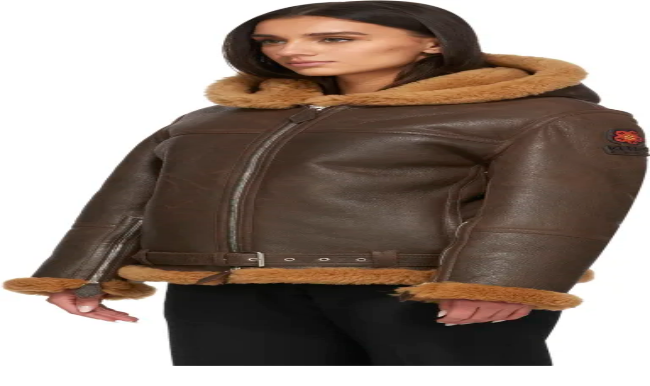

--- FILE ---
content_type: text/html; charset=utf-8
request_url: https://www.influenceu.com/en-ca/women/product/kenzo/aviator-jacket/19210205
body_size: 19233
content:
<!DOCTYPE html><html lang="en"><head><meta charSet="utf-8"/><meta name="viewport" content="width=device-width, initial-scale=1"/><link rel="preload" as="image" imageSrcSet="https://img.influenceumedia.com/image/upload/w_256,q_100,f_auto/web/influenceu-logo-v2 1x, https://img.influenceumedia.com/image/upload/w_384,q_100,f_auto/web/influenceu-logo-v2 2x"/><link rel="preload" as="image" imageSrcSet="https://img.influenceumedia.com/images/e_trim:1/w_256,q_auto,f_auto/FC62LB9290AC_89_1/aviator-jacket-19210205_1 256w, https://img.influenceumedia.com/images/e_trim:1/w_384,q_auto,f_auto/FC62LB9290AC_89_1/aviator-jacket-19210205_1 384w, https://img.influenceumedia.com/images/e_trim:1/w_640,q_auto,f_auto/FC62LB9290AC_89_1/aviator-jacket-19210205_1 640w, https://img.influenceumedia.com/images/e_trim:1/w_750,q_auto,f_auto/FC62LB9290AC_89_1/aviator-jacket-19210205_1 750w, https://img.influenceumedia.com/images/e_trim:1/w_828,q_auto,f_auto/FC62LB9290AC_89_1/aviator-jacket-19210205_1 828w, https://img.influenceumedia.com/images/e_trim:1/w_1080,q_auto,f_auto/FC62LB9290AC_89_1/aviator-jacket-19210205_1 1080w, https://img.influenceumedia.com/images/e_trim:1/w_1200,q_auto,f_auto/FC62LB9290AC_89_1/aviator-jacket-19210205_1 1200w, https://img.influenceumedia.com/images/e_trim:1/w_1920,q_auto,f_auto/FC62LB9290AC_89_1/aviator-jacket-19210205_1 1920w, https://img.influenceumedia.com/images/e_trim:1/w_2048,q_auto,f_auto/FC62LB9290AC_89_1/aviator-jacket-19210205_1 2048w, https://img.influenceumedia.com/images/e_trim:1/w_3840,q_auto,f_auto/FC62LB9290AC_89_1/aviator-jacket-19210205_1 3840w" imageSizes="(max-width: 600px) 100vw, (max-width: 1023px) 48vw, 23vw" fetchPriority="high"/><link rel="stylesheet" href="/_next/static/chunks/631236320cde0f54.css" data-precedence="next"/><link rel="preload" as="script" fetchPriority="low" href="/_next/static/chunks/d800b3272e45d457.js"/><script src="/_next/static/chunks/bd0e50e08b2bc328.js" async=""></script><script src="/_next/static/chunks/261e86d1de1931a7.js" async=""></script><script src="/_next/static/chunks/1691aca532ed4f82.js" async=""></script><script src="/_next/static/chunks/4c0149ba8ddd87b4.js" async=""></script><script src="/_next/static/chunks/turbopack-15c477463fdedaaa.js" async=""></script><script src="/_next/static/chunks/7fb0d57d35667a22.js" async=""></script><script src="/_next/static/chunks/05c1180acb06db7e.js" async=""></script><script src="/_next/static/chunks/5afe2f77b17bcd88.js" async=""></script><script src="/_next/static/chunks/1ea9e11213e34790.js" async=""></script><script src="/_next/static/chunks/499e6217dbc49342.js" async=""></script><script src="/_next/static/chunks/a004f333e24670fd.js" async=""></script><script src="/_next/static/chunks/6aeebd2d2544a3fb.js" async=""></script><script src="/_next/static/chunks/4b155cb301bccd61.js" async=""></script><script src="/_next/static/chunks/0b01280647ad7a36.js" async=""></script><script src="/_next/static/chunks/bf87e97145ad2dc4.js" async=""></script><script src="/_next/static/chunks/a3ccbcd2dbefc345.js" async=""></script><script src="/_next/static/chunks/bb18679f8760933a.js" async=""></script><script src="/_next/static/chunks/7a007e7845684797.js" async=""></script><script src="/_next/static/chunks/4a9bd72e1f5a639e.js" async=""></script><link rel="preload" href="https://www.googletagmanager.com/gtm.js?id=GTM-55GCDGS" as="script"/><meta name="next-size-adjust" content=""/><title>Kenzo: Brown Aviator Jacket | influenceu Canada</title><meta name="description" content="Shop Kenzo Brown Aviator Jacket. Leather Jackets available at InfluenceU. Free shipping &amp; returns in Canada."/><meta name="robots" content="index, follow"/><link rel="canonical" href="https://www.influenceu.com/en-ca/women/product/kenzo/aviator-jacket-19210205/19210205"/><link rel="alternate" hrefLang="en-CA" href="https://www.influenceu.com/en-ca/women/product/kenzo/aviator-jacket/19210205"/><link rel="alternate" hrefLang="en-US" href="https://www.influenceu.com/en-us/women/product/kenzo/aviator-jacket/19210205"/><link rel="alternate" hrefLang="fr-CA" href="https://www.influenceu.com/fr-ca/femme/product/kenzo/aviator-jacket/19210205"/><meta property="og:title" content="Kenzo: Brown Aviator Jacket"/><meta property="og:description" content="Shop Kenzo Brown Aviator Jacket. Leather Jackets available at InfluenceU. Free shipping &amp; returns in Canada."/><meta property="og:url" content="https://www.influenceu.com/en-ca/women/product/kenzo/aviator-jacket-19210205/19210205"/><meta property="og:site_name" content="InfluenceU"/><meta property="og:locale" content="en_ca"/><meta property="og:image" content="https://img.influenceumedia.com/image/upload/w_1200,q_auto,f_auto/FC62LB9290AC_89_1/aviator-jacket-19210205_1"/><meta property="og:image:width" content="1200"/><meta property="og:image:height" content="1800"/><meta property="og:image:alt" content="Kenzo Brown Aviator Jacket"/><meta property="og:type" content="website"/><meta name="twitter:card" content="summary_large_image"/><meta name="twitter:title" content="Kenzo: Brown Aviator Jacket"/><meta name="twitter:description" content="Shop Kenzo Brown Aviator Jacket. Leather Jackets available at InfluenceU. Free shipping &amp; returns in Canada."/><meta name="twitter:image" content="https://img.influenceumedia.com/image/upload/w_1200,q_auto,f_auto/FC62LB9290AC_89_1/aviator-jacket-19210205_1"/><link rel="icon" href="/favicon.ico?favicon.3c42c246.ico" sizes="48x48" type="image/x-icon"/><script type="application/ld+json">{"@context":"https://schema.org","@type":"Organization","name":"InfluenceU","url":"https://www.influenceu.com","logo":"https://www.influenceu.com/logo.png","description":"Luxury designer clothing, accessories and footwear for men and women.","sameAs":["https://www.instagram.com/influenceu","https://www.tiktok.com/@influenceumtl","https://www.facebook.com/influenceu","https://www.pinterest.com/influenceu"],"contactPoint":{"@type":"ContactPoint","contactType":"customer service","availableLanguage":["English","French"]}}</script><script type="application/ld+json">{"@context":"https://schema.org","@type":"WebSite","name":"InfluenceU","url":"https://www.influenceu.com","potentialAction":{"@type":"SearchAction","target":{"@type":"EntryPoint","urlTemplate":"https://www.influenceu.com/en-ca/men?q={search_term_string}"},"query-input":"required name=search_term_string"}}</script><script src="/_next/static/chunks/a6dad97d9634a72d.js" noModule=""></script></head><body class="poppins_6c916aef-module__CNNE7q__className flex flex-col min-h-screen"><div hidden=""><!--$--><!--/$--></div><div class="hidden"><div class="w-screen h-screen bg-black/50 fixed z-20 hidden lg:block"></div><div class="fixed flex flex-col content-between h-dvh w-full lg:h-[calc(100vh-1rem)] lg:top-2 lg:bottom-2 border lg:rounded-xl lg:w-[500px] bg-white z-30
      transition-all duration-300
      -right-full lg:-right-[400px]"><div class="p-4"><div class="flex justify-between items-center"><p class="text-xl">Your Goodie Bag</p><div class="rounded-xl bg-gray-200 hover:bg-gray-100 p-1 border cursor-pointer"><svg class="size-5" xmlns="http://www.w3.org/2000/svg" fill="none" viewBox="0 0 24 24" stroke-width="1.8" stroke="currentColor"><path stroke-linecap="round" stroke-linejoin="round" d="M6 18 18 6M6 6l12 12"></path></svg></div></div></div><ul class="border border-x-0 py-4 pb-8 px-2 overflow-y-scroll h-full flex flex-col divide-y divide-gray-900/5"></ul><div class="p-4 w-full"><table class="w-full"><tbody><tr><td>Subtotal</td><td class="text-right"></td></tr><tr><td>Shipping &amp; Taxes</td><td class="text-right font-medium">Calculated at checkout</td></tr><tr><td colSpan="2"> </td></tr><tr class="font-semibold text-base"><td>Total</td><td class="text-right"></td></tr></tbody></table><hr class="my-6"/><a type="submit" class="block text-center rounded-xl bg-black text-white px-2 py-4 w-full font-medium text-base" href="/en-ca/checkout/undefined">Proceed to Checkout</a></div></div><div></div></div><div class="print:border-0 rounded-xl mx-2 flex items-center 2xl:px-12 lg:px-4 px-3 h-16 sticky top-2 bg-white/15 backdrop-blur-[135px] transition-colors border border-slate-900/5 z-10"><div class="lg:hidden print:hidden flex-auto w-2/5"><div class="flex gap-3"><div><svg height="36" width="36" class="bg-white p-1 rounded outline outline-1 outline-gray-50" xmlns="http://www.w3.org/2000/svg" fill="none" viewBox="0 0 24 24" stroke-width="1.5" stroke="currentColor"><path stroke-linecap="round" stroke-linejoin="round" d="M3.75 6.75h16.5M3.75 12h16.5m-16.5 5.25h16.5"></path></svg></div><div><svg height="36" width="36" class="bg-white p-1 rounded outline outline-1 outline-gray-50 pointer-events-none" xmlns="http://www.w3.org/2000/svg" fill="none" viewBox="0 0 24 24" stroke-width="1.5" stroke="currentColor"><path stroke-linecap="round" stroke-linejoin="round" d="m21 21-5.197-5.197m0 0A7.5 7.5 0 1 0 5.196 5.196a7.5 7.5 0 0 0 10.607 10.607Z"></path></svg></div></div></div><div class="hidden lg:block flex-auto w-2/5"><ul class="flex gap-1"><li class="hover:bg-gray-100 hover:rounded-xl"><a class="block py-2 px-4" href="/en-ca/men">MEN</a></li><li class="hover:bg-gray-100 hover:rounded-xl"><a class="block py-2 px-4 underline" href="/en-ca/women">WOMEN</a></li><li class="hover:bg-gray-100 hover:rounded-xl py-2 px-4 cursor-pointer">SEARCH</li></ul></div><div class="flex-auto items-start w-3/5 lg:w-1/5"><a class="" href="/en-ca"><img alt="influenceu" width="170" height="25" decoding="async" data-nimg="1" class="mx-auto" style="color:transparent" srcSet="https://img.influenceumedia.com/image/upload/w_256,q_100,f_auto/web/influenceu-logo-v2 1x, https://img.influenceumedia.com/image/upload/w_384,q_100,f_auto/web/influenceu-logo-v2 2x" src="https://img.influenceumedia.com/image/upload/w_384,q_100,f_auto/web/influenceu-logo-v2"/></a></div><div class="lg:hidden print:hidden flex-auto w-2/5"><div class="flex gap-3 justify-end"><div><svg height="36" width="36" class="bg-white p-1 rounded outline outline-1 outline-gray-50 cursor-pointer" xmlns="http://www.w3.org/2000/svg" fill="none" viewBox="0 0 24 24" stroke-width="1.5" stroke="currentColor"><path stroke-linecap="round" stroke-linejoin="round" d="M15.75 6a3.75 3.75 0 1 1-7.5 0 3.75 3.75 0 0 1 7.5 0ZM4.501 20.118a7.5 7.5 0 0 1 14.998 0A17.933 17.933 0 0 1 12 21.75c-2.676 0-5.216-.584-7.499-1.632Z"></path></svg></div><div class="cursor-pointer"><svg height="36" width="36" class="bg-white p-1 rounded outline-1 outline-gray-50" xmlns="http://www.w3.org/2000/svg" fill="none" viewBox="0 0 24 24" stroke-width="1.5" stroke="currentColor"><path stroke-linecap="round" stroke-linejoin="round" d="M15.75 10.5V6a3.75 3.75 0 1 0-7.5 0v4.5m11.356-1.993 1.263 12c.07.665-.45 1.243-1.119 1.243H4.25a1.125 1.125 0 0 1-1.12-1.243l1.264-12A1.125 1.125 0 0 1 5.513 7.5h12.974c.576 0 1.059.435 1.119 1.007ZM8.625 10.5a.375.375 0 1 1-.75 0 .375.375 0 0 1 .75 0Zm7.5 0a.375.375 0 1 1-.75 0 .375.375 0 0 1 .75 0Z"></path></svg><span class="absolute top-[1.75rem] right-[0.569rem] text-xs w-12 text-center">0</span></div></div></div><div class="lg:hidden"></div><div class="hidden lg:block flex-auto w-2/5"><ul class="flex justify-end gap-1"><li class="hover:bg-gray-100 hover:rounded-xl"><div class="relative px-4 py-2"><div class="after:absolute after:left-1/2 after:right-1/2 after:-translate-x-1/2 after:top-0 after:h-14 after:w-full"></div><span class="cursor-pointer">ENGLISH</span></div></li><li class="hover:bg-gray-100 hover:rounded-xl py-2 px-4"><button>LOGIN</button></li><li class="hover:bg-gray-100 hover:rounded-xl py-2 px-4"><button>WISHLIST</button></li><li class="hover:bg-gray-100 hover:rounded-xl py-2 px-4"><button>GOODIE BAG<!-- --> (<!-- -->0<!-- -->)</button></li></ul></div></div><div class="2xl:px-16 lg:px-8 px-3 my-8 mb-36 flex-1"><script type="application/ld+json">{"@context":"https://schema.org","@type":"Product","name":"Brown Aviator Jacket","description":"Moroccan brown warm durable vintage inspired zip up hooded sheepskin leather aviator jacket.\n\n- Two-way front zip closure.\n- Large wind flap under front zipper.\n- Dyed shearling lining and trims.\n- Hooded collar.\n- Five hole adjustable belted front hem with belt loops and metallic buckle.\n- Silver metallic underarm eyelets.\n- Adjustable zipper cuff detail.\n- Leather covered overstitching detail.\n- Two side seam slit pockets.\n- Medium red 'Boke Flower' crest and black 'Kenzo Paris' embroidered leather patch logo on left sleeve.","image":["https://img.influenceumedia.com/image/upload/w_1200,q_auto,f_auto/FC62LB9290AC_89_1/aviator-jacket-19210205_1","https://img.influenceumedia.com/image/upload/w_1200,q_auto,f_auto/FC62LB9290AC_89_2/aviator-jacket-19210205_2","https://img.influenceumedia.com/image/upload/w_1200,q_auto,f_auto/FC62LB9290AC_89_3/aviator-jacket-19210205_3","https://img.influenceumedia.com/image/upload/w_1200,q_auto,f_auto/FC62LB9290AC_89_4/aviator-jacket-19210205_4"],"brand":{"@type":"Brand","name":"Kenzo"},"sku":"FC62LB9290AC 89","color":"Moroccan Brown","offers":{"@type":"Offer","price":2426,"priceCurrency":"CAD","availability":"https://schema.org/InStock","url":"https://www.influenceu.com/en-ca/women/product/kenzo/aviator-jacket-19210205/19210205","seller":{"@type":"Organization","name":"InfluenceU"},"shippingDetails":{"@type":"OfferShippingDetails","shippingDestination":{"@type":"DefinedRegion","addressCountry":"CA"},"doesNotShip":false}}}</script><script type="application/ld+json">{"@context":"https://schema.org","@type":"BreadcrumbList","itemListElement":[{"@type":"ListItem","position":1,"name":"Home","item":"https://www.influenceu.com/en-ca"},{"@type":"ListItem","position":2,"name":"Women","item":"https://www.influenceu.com/en-ca/women"},{"@type":"ListItem","position":3,"name":"Kenzo","item":"https://www.influenceu.com/en-ca/women/designers/kenzo"},{"@type":"ListItem","position":4,"name":"Brown Aviator Jacket","item":"https://www.influenceu.com/en-ca/women/product/kenzo/aviator-jacket-19210205/19210205"}]}</script><div class="mb-24"><div class="cursor-zoom-out fixed overflow-scroll top-0 left-0 w-full h-full bg-white z-30 hidden"><div class="rounded-xl bg-gray-200 hover:bg-gray-100 p-1 border fixed right-4 top-4 cursor-pointer"><svg class="size-5" xmlns="http://www.w3.org/2000/svg" fill="none" viewBox="0 0 24 24" stroke-width="1.8" stroke="currentColor"><path stroke-linecap="round" stroke-linejoin="round" d="M6 18 18 6M6 6l12 12"></path></svg></div><div class="flex flex-col gap-24"><div class="min-h-screen flex items-center px-2 lg:px-8" data-position="1"><img alt="Kenzo: Brown Aviator Jacket - 1" loading="lazy" width="1200" height="1800" decoding="async" data-nimg="1" class="object-contain mx-auto lg:max-w-[1200px] lg:max-h-[1800px]" style="color:transparent" srcSet="https://img.influenceumedia.com/images/e_trim:1/f_auto/FC62LB9290AC_89_1/aviator-jacket-19210205_1 1x, https://img.influenceumedia.com/images/e_trim:1/f_auto/FC62LB9290AC_89_1/aviator-jacket-19210205_1 2x" src="https://img.influenceumedia.com/images/e_trim:1/f_auto/FC62LB9290AC_89_1/aviator-jacket-19210205_1"/></div><div class="min-h-screen flex items-center px-2 lg:px-8" data-position="2"><img alt="Kenzo: Brown Aviator Jacket - 2" loading="lazy" width="1200" height="1800" decoding="async" data-nimg="1" class="object-contain mx-auto lg:max-w-[1200px] lg:max-h-[1800px]" style="color:transparent" srcSet="https://img.influenceumedia.com/images/e_trim:1/f_auto/FC62LB9290AC_89_2/aviator-jacket-19210205_2 1x, https://img.influenceumedia.com/images/e_trim:1/f_auto/FC62LB9290AC_89_2/aviator-jacket-19210205_2 2x" src="https://img.influenceumedia.com/images/e_trim:1/f_auto/FC62LB9290AC_89_2/aviator-jacket-19210205_2"/></div><div class="min-h-screen flex items-center px-2 lg:px-8" data-position="3"><img alt="Kenzo: Brown Aviator Jacket - 3" loading="lazy" width="1200" height="1800" decoding="async" data-nimg="1" class="object-contain mx-auto lg:max-w-[1200px] lg:max-h-[1800px]" style="color:transparent" srcSet="https://img.influenceumedia.com/images/e_trim:1/f_auto/FC62LB9290AC_89_3/aviator-jacket-19210205_3 1x, https://img.influenceumedia.com/images/e_trim:1/f_auto/FC62LB9290AC_89_3/aviator-jacket-19210205_3 2x" src="https://img.influenceumedia.com/images/e_trim:1/f_auto/FC62LB9290AC_89_3/aviator-jacket-19210205_3"/></div><div class="min-h-screen flex items-center px-2 lg:px-8" data-position="4"><img alt="Kenzo: Brown Aviator Jacket - 4" loading="lazy" width="1200" height="1800" decoding="async" data-nimg="1" class="object-contain mx-auto lg:max-w-[1200px] lg:max-h-[1800px]" style="color:transparent" srcSet="https://img.influenceumedia.com/images/e_trim:1/f_auto/FC62LB9290AC_89_4/aviator-jacket-19210205_4 1x, https://img.influenceumedia.com/images/e_trim:1/f_auto/FC62LB9290AC_89_4/aviator-jacket-19210205_4 2x" src="https://img.influenceumedia.com/images/e_trim:1/f_auto/FC62LB9290AC_89_4/aviator-jacket-19210205_4"/></div></div></div><div class="grid lg:flex lg:gap-4"><div class="self-start lg:top-[75px] lg:sticky order-3 lg:order-1 lg:max-w-1/4 lg:min-w-96"><div class="flex items-center lg:min-h-[calc(100vh-105px)]"><div class="w-full lg:max-w-[380px]"><div class="mb-8 hidden lg:block"><p class="font-bold text-lg"><a href="/en-ca/women/designers/kenzo">Kenzo</a></p><p class="mb-4">Brown Aviator Jacket</p></div><div class="" data-orientation="vertical"><div data-state="open" data-orientation="vertical" class="border-b border-gray-200"><h3 data-orientation="vertical" data-state="open" class="flex"><button type="button" aria-controls="radix-_R_2cqav5ubsnpfiv39fivb_" aria-expanded="true" data-state="open" data-orientation="vertical" id="radix-_R_cqav5ubsnpfiv39fivb_" class="flex flex-1 items-center justify-between py-4 text-sm font-medium transition-all hover:underline [&amp;[data-state=open]&gt;svg]:rotate-180" data-radix-collection-item="">Details<svg width="15" height="15" viewBox="0 0 15 15" fill="none" xmlns="http://www.w3.org/2000/svg" class="h-4 w-4 shrink-0 text-muted-foreground transition-transform duration-200"><path d="M3.13523 6.15803C3.3241 5.95657 3.64052 5.94637 3.84197 6.13523L7.5 9.56464L11.158 6.13523C11.3595 5.94637 11.6759 5.95657 11.8648 6.15803C12.0536 6.35949 12.0434 6.67591 11.842 6.86477L7.84197 10.6148C7.64964 10.7951 7.35036 10.7951 7.15803 10.6148L3.15803 6.86477C2.95657 6.67591 2.94637 6.35949 3.13523 6.15803Z" fill="currentColor" fill-rule="evenodd" clip-rule="evenodd"></path></svg></button></h3><div data-state="open" id="radix-_R_2cqav5ubsnpfiv39fivb_" role="region" aria-labelledby="radix-_R_cqav5ubsnpfiv39fivb_" data-orientation="vertical" class="overflow-hidden text-sm data-[state=closed]:animate-accordion-up data-[state=open]:animate-accordion-down" style="--radix-accordion-content-height:var(--radix-collapsible-content-height);--radix-accordion-content-width:var(--radix-collapsible-content-width)"><div class="pb-4 pt-0"><div class="mb-8">Moroccan brown warm durable vintage inspired zip up hooded sheepskin leather aviator jacket.

- Two-way front zip closure.
- Large wind flap under front zipper.
- Dyed shearling lining and trims.
- Hooded collar.
- Five hole adjustable belted front hem with belt loops and metallic buckle.
- Silver metallic underarm eyelets.
- Adjustable zipper cuff detail.
- Leather covered overstitching detail.
- Two side seam slit pockets.
- Medium red 'Boke Flower' crest and black 'Kenzo Paris' embroidered leather patch logo on left sleeve.</div><p>Made in<!-- --> <!-- -->Turkey<!-- -->.</p><p>Supplier Color<!-- -->: <!-- -->Moroccan Brown</p><p>Product Code<!-- -->: <!-- -->FC62LB9290AC 89</p></div></div></div><div data-state="closed" data-orientation="vertical" class="border-b border-gray-200"><h3 data-orientation="vertical" data-state="closed" class="flex"><button type="button" aria-controls="radix-_R_2kqav5ubsnpfiv39fivb_" aria-expanded="false" data-state="closed" data-orientation="vertical" id="radix-_R_kqav5ubsnpfiv39fivb_" class="flex flex-1 items-center justify-between py-4 text-sm font-medium transition-all hover:underline [&amp;[data-state=open]&gt;svg]:rotate-180" data-radix-collection-item="">Size &amp; Fit<svg width="15" height="15" viewBox="0 0 15 15" fill="none" xmlns="http://www.w3.org/2000/svg" class="h-4 w-4 shrink-0 text-muted-foreground transition-transform duration-200"><path d="M3.13523 6.15803C3.3241 5.95657 3.64052 5.94637 3.84197 6.13523L7.5 9.56464L11.158 6.13523C11.3595 5.94637 11.6759 5.95657 11.8648 6.15803C12.0536 6.35949 12.0434 6.67591 11.842 6.86477L7.84197 10.6148C7.64964 10.7951 7.35036 10.7951 7.15803 10.6148L3.15803 6.86477C2.95657 6.67591 2.94637 6.35949 3.13523 6.15803Z" fill="currentColor" fill-rule="evenodd" clip-rule="evenodd"></path></svg></button></h3><div data-state="closed" id="radix-_R_2kqav5ubsnpfiv39fivb_" hidden="" role="region" aria-labelledby="radix-_R_kqav5ubsnpfiv39fivb_" data-orientation="vertical" class="overflow-hidden text-sm data-[state=closed]:animate-accordion-up data-[state=open]:animate-accordion-down" style="--radix-accordion-content-height:var(--radix-collapsible-content-height);--radix-accordion-content-width:var(--radix-collapsible-content-width)"></div></div><div data-state="closed" data-orientation="vertical" class="border-b border-gray-200"><h3 data-orientation="vertical" data-state="closed" class="flex"><button type="button" aria-controls="radix-_R_2sqav5ubsnpfiv39fivb_" aria-expanded="false" data-state="closed" data-orientation="vertical" id="radix-_R_sqav5ubsnpfiv39fivb_" class="flex flex-1 items-center justify-between py-4 text-sm font-medium transition-all hover:underline [&amp;[data-state=open]&gt;svg]:rotate-180" data-radix-collection-item="">Composition &amp; Care<svg width="15" height="15" viewBox="0 0 15 15" fill="none" xmlns="http://www.w3.org/2000/svg" class="h-4 w-4 shrink-0 text-muted-foreground transition-transform duration-200"><path d="M3.13523 6.15803C3.3241 5.95657 3.64052 5.94637 3.84197 6.13523L7.5 9.56464L11.158 6.13523C11.3595 5.94637 11.6759 5.95657 11.8648 6.15803C12.0536 6.35949 12.0434 6.67591 11.842 6.86477L7.84197 10.6148C7.64964 10.7951 7.35036 10.7951 7.15803 10.6148L3.15803 6.86477C2.95657 6.67591 2.94637 6.35949 3.13523 6.15803Z" fill="currentColor" fill-rule="evenodd" clip-rule="evenodd"></path></svg></button></h3><div data-state="closed" id="radix-_R_2sqav5ubsnpfiv39fivb_" hidden="" role="region" aria-labelledby="radix-_R_sqav5ubsnpfiv39fivb_" data-orientation="vertical" class="overflow-hidden text-sm data-[state=closed]:animate-accordion-up data-[state=open]:animate-accordion-down" style="--radix-accordion-content-height:var(--radix-collapsible-content-height);--radix-accordion-content-width:var(--radix-collapsible-content-width)"></div></div><div data-state="closed" data-orientation="vertical" class="border-b border-gray-200"><h3 data-orientation="vertical" data-state="closed" class="flex"><button type="button" aria-controls="radix-_R_34qav5ubsnpfiv39fivb_" aria-expanded="false" data-state="closed" data-orientation="vertical" id="radix-_R_14qav5ubsnpfiv39fivb_" class="flex flex-1 items-center justify-between py-4 text-sm font-medium transition-all hover:underline [&amp;[data-state=open]&gt;svg]:rotate-180" data-radix-collection-item="">Shipping &amp; Returns<svg width="15" height="15" viewBox="0 0 15 15" fill="none" xmlns="http://www.w3.org/2000/svg" class="h-4 w-4 shrink-0 text-muted-foreground transition-transform duration-200"><path d="M3.13523 6.15803C3.3241 5.95657 3.64052 5.94637 3.84197 6.13523L7.5 9.56464L11.158 6.13523C11.3595 5.94637 11.6759 5.95657 11.8648 6.15803C12.0536 6.35949 12.0434 6.67591 11.842 6.86477L7.84197 10.6148C7.64964 10.7951 7.35036 10.7951 7.15803 10.6148L3.15803 6.86477C2.95657 6.67591 2.94637 6.35949 3.13523 6.15803Z" fill="currentColor" fill-rule="evenodd" clip-rule="evenodd"></path></svg></button></h3><div data-state="closed" id="radix-_R_34qav5ubsnpfiv39fivb_" hidden="" role="region" aria-labelledby="radix-_R_14qav5ubsnpfiv39fivb_" data-orientation="vertical" class="overflow-hidden text-sm data-[state=closed]:animate-accordion-up data-[state=open]:animate-accordion-down" style="--radix-accordion-content-height:var(--radix-collapsible-content-height);--radix-accordion-content-width:var(--radix-collapsible-content-width)"></div></div></div></div></div></div><div class="lg:w-full grid order-1 lg:order-2  lg:grid-cols-1 lg:gap-20"><div class="lg:hidden"><div class="relative w-full" role="region" aria-roledescription="carousel"><div class="overflow-hidden"><div class="flex -ml-4"><div role="group" aria-roledescription="slide" class="min-w-0 shrink-0 grow-0 basis-full pl-4 aspect-2/3 relative max-h-[60vh]"><img alt="Product image 1" fetchPriority="high" loading="eager" decoding="async" data-nimg="fill" class="pl-4 object-contain" style="position:absolute;height:100%;width:100%;left:0;top:0;right:0;bottom:0;color:transparent;background-size:cover;background-position:50% 50%;background-repeat:no-repeat;background-image:url(&quot;data:image/svg+xml;charset=utf-8,%3Csvg xmlns=&#x27;http://www.w3.org/2000/svg&#x27; %3E%3Cfilter id=&#x27;b&#x27; color-interpolation-filters=&#x27;sRGB&#x27;%3E%3CfeGaussianBlur stdDeviation=&#x27;20&#x27;/%3E%3CfeColorMatrix values=&#x27;1 0 0 0 0 0 1 0 0 0 0 0 1 0 0 0 0 0 100 -1&#x27; result=&#x27;s&#x27;/%3E%3CfeFlood x=&#x27;0&#x27; y=&#x27;0&#x27; width=&#x27;100%25&#x27; height=&#x27;100%25&#x27;/%3E%3CfeComposite operator=&#x27;out&#x27; in=&#x27;s&#x27;/%3E%3CfeComposite in2=&#x27;SourceGraphic&#x27;/%3E%3CfeGaussianBlur stdDeviation=&#x27;20&#x27;/%3E%3C/filter%3E%3Cimage width=&#x27;100%25&#x27; height=&#x27;100%25&#x27; x=&#x27;0&#x27; y=&#x27;0&#x27; preserveAspectRatio=&#x27;none&#x27; style=&#x27;filter: url(%23b);&#x27; href=&#x27;[data-uri]&#x27;/%3E%3C/svg%3E&quot;)" sizes="(max-width: 600px) 100vw, (max-width: 1023px) 48vw, 23vw" srcSet="https://img.influenceumedia.com/images/e_trim:1/w_256,q_auto,f_auto/FC62LB9290AC_89_1/aviator-jacket-19210205_1 256w, https://img.influenceumedia.com/images/e_trim:1/w_384,q_auto,f_auto/FC62LB9290AC_89_1/aviator-jacket-19210205_1 384w, https://img.influenceumedia.com/images/e_trim:1/w_640,q_auto,f_auto/FC62LB9290AC_89_1/aviator-jacket-19210205_1 640w, https://img.influenceumedia.com/images/e_trim:1/w_750,q_auto,f_auto/FC62LB9290AC_89_1/aviator-jacket-19210205_1 750w, https://img.influenceumedia.com/images/e_trim:1/w_828,q_auto,f_auto/FC62LB9290AC_89_1/aviator-jacket-19210205_1 828w, https://img.influenceumedia.com/images/e_trim:1/w_1080,q_auto,f_auto/FC62LB9290AC_89_1/aviator-jacket-19210205_1 1080w, https://img.influenceumedia.com/images/e_trim:1/w_1200,q_auto,f_auto/FC62LB9290AC_89_1/aviator-jacket-19210205_1 1200w, https://img.influenceumedia.com/images/e_trim:1/w_1920,q_auto,f_auto/FC62LB9290AC_89_1/aviator-jacket-19210205_1 1920w, https://img.influenceumedia.com/images/e_trim:1/w_2048,q_auto,f_auto/FC62LB9290AC_89_1/aviator-jacket-19210205_1 2048w, https://img.influenceumedia.com/images/e_trim:1/w_3840,q_auto,f_auto/FC62LB9290AC_89_1/aviator-jacket-19210205_1 3840w" src="https://img.influenceumedia.com/images/e_trim:1/w_3840,q_auto,f_auto/FC62LB9290AC_89_1/aviator-jacket-19210205_1"/></div><div role="group" aria-roledescription="slide" class="min-w-0 shrink-0 grow-0 basis-full pl-4 aspect-2/3 relative max-h-[60vh]"><img alt="Product image 2" loading="lazy" decoding="async" data-nimg="fill" class="pl-4 object-contain" style="position:absolute;height:100%;width:100%;left:0;top:0;right:0;bottom:0;color:transparent;background-size:cover;background-position:50% 50%;background-repeat:no-repeat;background-image:url(&quot;data:image/svg+xml;charset=utf-8,%3Csvg xmlns=&#x27;http://www.w3.org/2000/svg&#x27; %3E%3Cfilter id=&#x27;b&#x27; color-interpolation-filters=&#x27;sRGB&#x27;%3E%3CfeGaussianBlur stdDeviation=&#x27;20&#x27;/%3E%3CfeColorMatrix values=&#x27;1 0 0 0 0 0 1 0 0 0 0 0 1 0 0 0 0 0 100 -1&#x27; result=&#x27;s&#x27;/%3E%3CfeFlood x=&#x27;0&#x27; y=&#x27;0&#x27; width=&#x27;100%25&#x27; height=&#x27;100%25&#x27;/%3E%3CfeComposite operator=&#x27;out&#x27; in=&#x27;s&#x27;/%3E%3CfeComposite in2=&#x27;SourceGraphic&#x27;/%3E%3CfeGaussianBlur stdDeviation=&#x27;20&#x27;/%3E%3C/filter%3E%3Cimage width=&#x27;100%25&#x27; height=&#x27;100%25&#x27; x=&#x27;0&#x27; y=&#x27;0&#x27; preserveAspectRatio=&#x27;none&#x27; style=&#x27;filter: url(%23b);&#x27; href=&#x27;[data-uri]&#x27;/%3E%3C/svg%3E&quot;)" sizes="(max-width: 600px) 100vw, (max-width: 1023px) 48vw, 23vw" srcSet="https://img.influenceumedia.com/images/e_trim:1/w_256,q_auto,f_auto/FC62LB9290AC_89_2/aviator-jacket-19210205_2 256w, https://img.influenceumedia.com/images/e_trim:1/w_384,q_auto,f_auto/FC62LB9290AC_89_2/aviator-jacket-19210205_2 384w, https://img.influenceumedia.com/images/e_trim:1/w_640,q_auto,f_auto/FC62LB9290AC_89_2/aviator-jacket-19210205_2 640w, https://img.influenceumedia.com/images/e_trim:1/w_750,q_auto,f_auto/FC62LB9290AC_89_2/aviator-jacket-19210205_2 750w, https://img.influenceumedia.com/images/e_trim:1/w_828,q_auto,f_auto/FC62LB9290AC_89_2/aviator-jacket-19210205_2 828w, https://img.influenceumedia.com/images/e_trim:1/w_1080,q_auto,f_auto/FC62LB9290AC_89_2/aviator-jacket-19210205_2 1080w, https://img.influenceumedia.com/images/e_trim:1/w_1200,q_auto,f_auto/FC62LB9290AC_89_2/aviator-jacket-19210205_2 1200w, https://img.influenceumedia.com/images/e_trim:1/w_1920,q_auto,f_auto/FC62LB9290AC_89_2/aviator-jacket-19210205_2 1920w, https://img.influenceumedia.com/images/e_trim:1/w_2048,q_auto,f_auto/FC62LB9290AC_89_2/aviator-jacket-19210205_2 2048w, https://img.influenceumedia.com/images/e_trim:1/w_3840,q_auto,f_auto/FC62LB9290AC_89_2/aviator-jacket-19210205_2 3840w" src="https://img.influenceumedia.com/images/e_trim:1/w_3840,q_auto,f_auto/FC62LB9290AC_89_2/aviator-jacket-19210205_2"/></div><div role="group" aria-roledescription="slide" class="min-w-0 shrink-0 grow-0 basis-full pl-4 aspect-2/3 relative max-h-[60vh]"><img alt="Product image 3" loading="lazy" decoding="async" data-nimg="fill" class="pl-4 object-contain" style="position:absolute;height:100%;width:100%;left:0;top:0;right:0;bottom:0;color:transparent;background-size:cover;background-position:50% 50%;background-repeat:no-repeat;background-image:url(&quot;data:image/svg+xml;charset=utf-8,%3Csvg xmlns=&#x27;http://www.w3.org/2000/svg&#x27; %3E%3Cfilter id=&#x27;b&#x27; color-interpolation-filters=&#x27;sRGB&#x27;%3E%3CfeGaussianBlur stdDeviation=&#x27;20&#x27;/%3E%3CfeColorMatrix values=&#x27;1 0 0 0 0 0 1 0 0 0 0 0 1 0 0 0 0 0 100 -1&#x27; result=&#x27;s&#x27;/%3E%3CfeFlood x=&#x27;0&#x27; y=&#x27;0&#x27; width=&#x27;100%25&#x27; height=&#x27;100%25&#x27;/%3E%3CfeComposite operator=&#x27;out&#x27; in=&#x27;s&#x27;/%3E%3CfeComposite in2=&#x27;SourceGraphic&#x27;/%3E%3CfeGaussianBlur stdDeviation=&#x27;20&#x27;/%3E%3C/filter%3E%3Cimage width=&#x27;100%25&#x27; height=&#x27;100%25&#x27; x=&#x27;0&#x27; y=&#x27;0&#x27; preserveAspectRatio=&#x27;none&#x27; style=&#x27;filter: url(%23b);&#x27; href=&#x27;[data-uri]&#x27;/%3E%3C/svg%3E&quot;)" sizes="(max-width: 600px) 100vw, (max-width: 1023px) 48vw, 23vw" srcSet="https://img.influenceumedia.com/images/e_trim:1/w_256,q_auto,f_auto/FC62LB9290AC_89_3/aviator-jacket-19210205_3 256w, https://img.influenceumedia.com/images/e_trim:1/w_384,q_auto,f_auto/FC62LB9290AC_89_3/aviator-jacket-19210205_3 384w, https://img.influenceumedia.com/images/e_trim:1/w_640,q_auto,f_auto/FC62LB9290AC_89_3/aviator-jacket-19210205_3 640w, https://img.influenceumedia.com/images/e_trim:1/w_750,q_auto,f_auto/FC62LB9290AC_89_3/aviator-jacket-19210205_3 750w, https://img.influenceumedia.com/images/e_trim:1/w_828,q_auto,f_auto/FC62LB9290AC_89_3/aviator-jacket-19210205_3 828w, https://img.influenceumedia.com/images/e_trim:1/w_1080,q_auto,f_auto/FC62LB9290AC_89_3/aviator-jacket-19210205_3 1080w, https://img.influenceumedia.com/images/e_trim:1/w_1200,q_auto,f_auto/FC62LB9290AC_89_3/aviator-jacket-19210205_3 1200w, https://img.influenceumedia.com/images/e_trim:1/w_1920,q_auto,f_auto/FC62LB9290AC_89_3/aviator-jacket-19210205_3 1920w, https://img.influenceumedia.com/images/e_trim:1/w_2048,q_auto,f_auto/FC62LB9290AC_89_3/aviator-jacket-19210205_3 2048w, https://img.influenceumedia.com/images/e_trim:1/w_3840,q_auto,f_auto/FC62LB9290AC_89_3/aviator-jacket-19210205_3 3840w" src="https://img.influenceumedia.com/images/e_trim:1/w_3840,q_auto,f_auto/FC62LB9290AC_89_3/aviator-jacket-19210205_3"/></div><div role="group" aria-roledescription="slide" class="min-w-0 shrink-0 grow-0 basis-full pl-4 aspect-2/3 relative max-h-[60vh]"><img alt="Product image 4" loading="lazy" decoding="async" data-nimg="fill" class="pl-4 object-contain" style="position:absolute;height:100%;width:100%;left:0;top:0;right:0;bottom:0;color:transparent;background-size:cover;background-position:50% 50%;background-repeat:no-repeat;background-image:url(&quot;data:image/svg+xml;charset=utf-8,%3Csvg xmlns=&#x27;http://www.w3.org/2000/svg&#x27; %3E%3Cfilter id=&#x27;b&#x27; color-interpolation-filters=&#x27;sRGB&#x27;%3E%3CfeGaussianBlur stdDeviation=&#x27;20&#x27;/%3E%3CfeColorMatrix values=&#x27;1 0 0 0 0 0 1 0 0 0 0 0 1 0 0 0 0 0 100 -1&#x27; result=&#x27;s&#x27;/%3E%3CfeFlood x=&#x27;0&#x27; y=&#x27;0&#x27; width=&#x27;100%25&#x27; height=&#x27;100%25&#x27;/%3E%3CfeComposite operator=&#x27;out&#x27; in=&#x27;s&#x27;/%3E%3CfeComposite in2=&#x27;SourceGraphic&#x27;/%3E%3CfeGaussianBlur stdDeviation=&#x27;20&#x27;/%3E%3C/filter%3E%3Cimage width=&#x27;100%25&#x27; height=&#x27;100%25&#x27; x=&#x27;0&#x27; y=&#x27;0&#x27; preserveAspectRatio=&#x27;none&#x27; style=&#x27;filter: url(%23b);&#x27; href=&#x27;[data-uri]&#x27;/%3E%3C/svg%3E&quot;)" sizes="(max-width: 600px) 100vw, (max-width: 1023px) 48vw, 23vw" srcSet="https://img.influenceumedia.com/images/e_trim:1/w_256,q_auto,f_auto/FC62LB9290AC_89_4/aviator-jacket-19210205_4 256w, https://img.influenceumedia.com/images/e_trim:1/w_384,q_auto,f_auto/FC62LB9290AC_89_4/aviator-jacket-19210205_4 384w, https://img.influenceumedia.com/images/e_trim:1/w_640,q_auto,f_auto/FC62LB9290AC_89_4/aviator-jacket-19210205_4 640w, https://img.influenceumedia.com/images/e_trim:1/w_750,q_auto,f_auto/FC62LB9290AC_89_4/aviator-jacket-19210205_4 750w, https://img.influenceumedia.com/images/e_trim:1/w_828,q_auto,f_auto/FC62LB9290AC_89_4/aviator-jacket-19210205_4 828w, https://img.influenceumedia.com/images/e_trim:1/w_1080,q_auto,f_auto/FC62LB9290AC_89_4/aviator-jacket-19210205_4 1080w, https://img.influenceumedia.com/images/e_trim:1/w_1200,q_auto,f_auto/FC62LB9290AC_89_4/aviator-jacket-19210205_4 1200w, https://img.influenceumedia.com/images/e_trim:1/w_1920,q_auto,f_auto/FC62LB9290AC_89_4/aviator-jacket-19210205_4 1920w, https://img.influenceumedia.com/images/e_trim:1/w_2048,q_auto,f_auto/FC62LB9290AC_89_4/aviator-jacket-19210205_4 2048w, https://img.influenceumedia.com/images/e_trim:1/w_3840,q_auto,f_auto/FC62LB9290AC_89_4/aviator-jacket-19210205_4 3840w" src="https://img.influenceumedia.com/images/e_trim:1/w_3840,q_auto,f_auto/FC62LB9290AC_89_4/aviator-jacket-19210205_4"/></div></div></div></div></div><div class="hidden lg:block w-full "><div class="h-[calc(100vh-75px)] flex relative"><img alt="Kenzo Brown Aviator Jacket - Image 1" fetchPriority="high" loading="eager" decoding="async" data-nimg="fill" class="object-contain cursor-zoom-in lg:max-w-[90%] lg:mx-auto" style="position:absolute;height:100%;width:100%;left:0;top:0;right:0;bottom:0;color:transparent" sizes="(max-width: 600px) 100vw, (max-width: 1023px) 48vw, 23vw" srcSet="https://img.influenceumedia.com/images/e_trim:1/w_256,q_auto,f_auto/FC62LB9290AC_89_1/aviator-jacket-19210205_1 256w, https://img.influenceumedia.com/images/e_trim:1/w_384,q_auto,f_auto/FC62LB9290AC_89_1/aviator-jacket-19210205_1 384w, https://img.influenceumedia.com/images/e_trim:1/w_640,q_auto,f_auto/FC62LB9290AC_89_1/aviator-jacket-19210205_1 640w, https://img.influenceumedia.com/images/e_trim:1/w_750,q_auto,f_auto/FC62LB9290AC_89_1/aviator-jacket-19210205_1 750w, https://img.influenceumedia.com/images/e_trim:1/w_828,q_auto,f_auto/FC62LB9290AC_89_1/aviator-jacket-19210205_1 828w, https://img.influenceumedia.com/images/e_trim:1/w_1080,q_auto,f_auto/FC62LB9290AC_89_1/aviator-jacket-19210205_1 1080w, https://img.influenceumedia.com/images/e_trim:1/w_1200,q_auto,f_auto/FC62LB9290AC_89_1/aviator-jacket-19210205_1 1200w, https://img.influenceumedia.com/images/e_trim:1/w_1920,q_auto,f_auto/FC62LB9290AC_89_1/aviator-jacket-19210205_1 1920w, https://img.influenceumedia.com/images/e_trim:1/w_2048,q_auto,f_auto/FC62LB9290AC_89_1/aviator-jacket-19210205_1 2048w, https://img.influenceumedia.com/images/e_trim:1/w_3840,q_auto,f_auto/FC62LB9290AC_89_1/aviator-jacket-19210205_1 3840w" src="https://img.influenceumedia.com/images/e_trim:1/w_3840,q_auto,f_auto/FC62LB9290AC_89_1/aviator-jacket-19210205_1"/></div></div><div class="hidden lg:block w-full "><div class="h-[calc(100vh-75px)] flex relative"><img alt="Kenzo Brown Aviator Jacket - Image 2" loading="lazy" decoding="async" data-nimg="fill" class="object-contain cursor-zoom-in lg:max-w-[90%] lg:mx-auto" style="position:absolute;height:100%;width:100%;left:0;top:0;right:0;bottom:0;color:transparent" sizes="(max-width: 600px) 100vw, (max-width: 1023px) 48vw, 23vw" srcSet="https://img.influenceumedia.com/images/e_trim:1/w_256,q_auto,f_auto/FC62LB9290AC_89_2/aviator-jacket-19210205_2 256w, https://img.influenceumedia.com/images/e_trim:1/w_384,q_auto,f_auto/FC62LB9290AC_89_2/aviator-jacket-19210205_2 384w, https://img.influenceumedia.com/images/e_trim:1/w_640,q_auto,f_auto/FC62LB9290AC_89_2/aviator-jacket-19210205_2 640w, https://img.influenceumedia.com/images/e_trim:1/w_750,q_auto,f_auto/FC62LB9290AC_89_2/aviator-jacket-19210205_2 750w, https://img.influenceumedia.com/images/e_trim:1/w_828,q_auto,f_auto/FC62LB9290AC_89_2/aviator-jacket-19210205_2 828w, https://img.influenceumedia.com/images/e_trim:1/w_1080,q_auto,f_auto/FC62LB9290AC_89_2/aviator-jacket-19210205_2 1080w, https://img.influenceumedia.com/images/e_trim:1/w_1200,q_auto,f_auto/FC62LB9290AC_89_2/aviator-jacket-19210205_2 1200w, https://img.influenceumedia.com/images/e_trim:1/w_1920,q_auto,f_auto/FC62LB9290AC_89_2/aviator-jacket-19210205_2 1920w, https://img.influenceumedia.com/images/e_trim:1/w_2048,q_auto,f_auto/FC62LB9290AC_89_2/aviator-jacket-19210205_2 2048w, https://img.influenceumedia.com/images/e_trim:1/w_3840,q_auto,f_auto/FC62LB9290AC_89_2/aviator-jacket-19210205_2 3840w" src="https://img.influenceumedia.com/images/e_trim:1/w_3840,q_auto,f_auto/FC62LB9290AC_89_2/aviator-jacket-19210205_2"/></div></div><div class="hidden lg:block w-full "><div class="h-[calc(100vh-75px)] flex relative"><img alt="Kenzo Brown Aviator Jacket - Image 3" loading="lazy" decoding="async" data-nimg="fill" class="object-contain cursor-zoom-in lg:max-w-[90%] lg:mx-auto" style="position:absolute;height:100%;width:100%;left:0;top:0;right:0;bottom:0;color:transparent" sizes="(max-width: 600px) 100vw, (max-width: 1023px) 48vw, 23vw" srcSet="https://img.influenceumedia.com/images/e_trim:1/w_256,q_auto,f_auto/FC62LB9290AC_89_3/aviator-jacket-19210205_3 256w, https://img.influenceumedia.com/images/e_trim:1/w_384,q_auto,f_auto/FC62LB9290AC_89_3/aviator-jacket-19210205_3 384w, https://img.influenceumedia.com/images/e_trim:1/w_640,q_auto,f_auto/FC62LB9290AC_89_3/aviator-jacket-19210205_3 640w, https://img.influenceumedia.com/images/e_trim:1/w_750,q_auto,f_auto/FC62LB9290AC_89_3/aviator-jacket-19210205_3 750w, https://img.influenceumedia.com/images/e_trim:1/w_828,q_auto,f_auto/FC62LB9290AC_89_3/aviator-jacket-19210205_3 828w, https://img.influenceumedia.com/images/e_trim:1/w_1080,q_auto,f_auto/FC62LB9290AC_89_3/aviator-jacket-19210205_3 1080w, https://img.influenceumedia.com/images/e_trim:1/w_1200,q_auto,f_auto/FC62LB9290AC_89_3/aviator-jacket-19210205_3 1200w, https://img.influenceumedia.com/images/e_trim:1/w_1920,q_auto,f_auto/FC62LB9290AC_89_3/aviator-jacket-19210205_3 1920w, https://img.influenceumedia.com/images/e_trim:1/w_2048,q_auto,f_auto/FC62LB9290AC_89_3/aviator-jacket-19210205_3 2048w, https://img.influenceumedia.com/images/e_trim:1/w_3840,q_auto,f_auto/FC62LB9290AC_89_3/aviator-jacket-19210205_3 3840w" src="https://img.influenceumedia.com/images/e_trim:1/w_3840,q_auto,f_auto/FC62LB9290AC_89_3/aviator-jacket-19210205_3"/></div></div><div class="hidden lg:block w-full "><div class="h-[calc(100vh-75px)] flex relative"><img alt="Kenzo Brown Aviator Jacket - Image 4" loading="lazy" decoding="async" data-nimg="fill" class="object-contain cursor-zoom-in lg:max-w-[90%] lg:mx-auto" style="position:absolute;height:100%;width:100%;left:0;top:0;right:0;bottom:0;color:transparent" sizes="(max-width: 600px) 100vw, (max-width: 1023px) 48vw, 23vw" srcSet="https://img.influenceumedia.com/images/e_trim:1/w_256,q_auto,f_auto/FC62LB9290AC_89_4/aviator-jacket-19210205_4 256w, https://img.influenceumedia.com/images/e_trim:1/w_384,q_auto,f_auto/FC62LB9290AC_89_4/aviator-jacket-19210205_4 384w, https://img.influenceumedia.com/images/e_trim:1/w_640,q_auto,f_auto/FC62LB9290AC_89_4/aviator-jacket-19210205_4 640w, https://img.influenceumedia.com/images/e_trim:1/w_750,q_auto,f_auto/FC62LB9290AC_89_4/aviator-jacket-19210205_4 750w, https://img.influenceumedia.com/images/e_trim:1/w_828,q_auto,f_auto/FC62LB9290AC_89_4/aviator-jacket-19210205_4 828w, https://img.influenceumedia.com/images/e_trim:1/w_1080,q_auto,f_auto/FC62LB9290AC_89_4/aviator-jacket-19210205_4 1080w, https://img.influenceumedia.com/images/e_trim:1/w_1200,q_auto,f_auto/FC62LB9290AC_89_4/aviator-jacket-19210205_4 1200w, https://img.influenceumedia.com/images/e_trim:1/w_1920,q_auto,f_auto/FC62LB9290AC_89_4/aviator-jacket-19210205_4 1920w, https://img.influenceumedia.com/images/e_trim:1/w_2048,q_auto,f_auto/FC62LB9290AC_89_4/aviator-jacket-19210205_4 2048w, https://img.influenceumedia.com/images/e_trim:1/w_3840,q_auto,f_auto/FC62LB9290AC_89_4/aviator-jacket-19210205_4 3840w" src="https://img.influenceumedia.com/images/e_trim:1/w_3840,q_auto,f_auto/FC62LB9290AC_89_4/aviator-jacket-19210205_4"/></div></div></div><div class="lg:w-1/4 self-start lg:top-[75px] lg:sticky w-full order-2 lg:my-12 my-4 lg:order-3 lg:ml-auto lg:max-w-1/4 lg:min-w-96"><div class="flex items-center lg:min-h-[calc(100vh-200px)]"><div class="w-full"><div class="lg:hidden"><p class="font-bold text-lg"><a href="/en-ca/women/designers/kenzo">Kenzo</a></p><p class="mb-4">Brown Aviator Jacket</p></div><div class="mb-6 gap-4 flex"><p>$2426 CAD</p><p class="line-through text-red-600/70">$3465 CAD</p><p><span>30%</span> <!-- -->OFF</p></div><div class="grid grid-cols-3 gap-2 md:grid-cols-4  mb-4"><button data-size-id="119416651" class="flex items-center justify-center rounded-xl border py-4 px-2 font-medium uppercase sm:flex-1 border-gray-200 text-gray-900 hover:bg-gray-50 opacity-25 cursor-not-allowed 
                       bg-white" disabled="">XXS</button><button data-size-id="119416644" class="flex items-center justify-center rounded-xl border py-4 px-2 font-medium uppercase sm:flex-1 border-gray-200 text-gray-900 hover:bg-gray-50 opacity-25 cursor-not-allowed 
                       bg-white" disabled="">XXS</button><button data-size-id="119416650" class="flex items-center justify-center rounded-xl border py-4 px-2 font-medium uppercase sm:flex-1 border-gray-200 text-gray-900 hover:bg-gray-50 opacity-25 cursor-not-allowed 
                       bg-white" disabled="">XS</button><button data-size-id="119416648" class="flex items-center justify-center rounded-xl border py-4 px-2 font-medium uppercase sm:flex-1 border-gray-200 text-gray-900 hover:bg-gray-50 cursor-pointer focus:outline-none 
                       bg-white">S</button><button data-size-id="119416647" class="flex items-center justify-center rounded-xl border py-4 px-2 font-medium uppercase sm:flex-1 border-gray-200 text-gray-900 hover:bg-gray-50 opacity-25 cursor-not-allowed 
                       bg-white" disabled="">M</button><button data-size-id="119416646" class="flex items-center justify-center rounded-xl border py-4 px-2 font-medium uppercase sm:flex-1 border-gray-200 text-gray-900 hover:bg-gray-50 opacity-25 cursor-not-allowed 
                       bg-white" disabled="">L</button><button data-size-id="119416649" class="flex items-center justify-center rounded-xl border py-4 px-2 font-medium uppercase sm:flex-1 border-gray-200 text-gray-900 hover:bg-gray-50 opacity-25 cursor-not-allowed 
                       bg-white" disabled="">XL</button><button data-size-id="119416645" class="flex items-center justify-center rounded-xl border py-4 px-2 font-medium uppercase sm:flex-1 border-gray-200 text-gray-900 hover:bg-gray-50 opacity-25 cursor-not-allowed 
                       bg-white" disabled="">XXXL</button></div><p class="hidden">Please select a size</p><div class="flex flex-row mb-6 gap-2"><button class="flex items-center justify-center h-14 scroll-mb-2 bg-slate-900 border rounded-xl text-white w-3/4 hover:bg-slate-900 hover:outline-1 hover:outline-offset-1 hover:outline-black cursor-pointer">ADD TO CART</button><button class="group flex flex-row items-center justify-center rounded-xl w-1/4 hover:outline-1 cursor-pointer"><svg xmlns="http://www.w3.org/2000/svg" viewBox="0 0 24 24" class="w-6 h-6 mx-1 group-hover:fill-red-600 fill-slate-900/5 stroke-slate-900 group-hover:stroke-red-800"><path d="m11.645 20.91-.007-.003-.022-.012a15.247 15.247 0 0 1-.383-.218 25.18 25.18 0 0 1-4.244-3.17C4.688 15.36 2.25 12.174 2.25 8.25 2.25 5.322 4.714 3 7.688 3A5.5 5.5 0 0 1 12 5.052 5.5 5.5 0 0 1 16.313 3c2.973 0 5.437 2.322 5.437 5.25 0 3.925-2.438 7.111-4.739 9.256a25.175 25.175 0 0 1-4.244 3.17 15.247 15.247 0 0 1-.383.219l-.022.012-.007.004-.003.001a.752.752 0 0 1-.704 0l-.003-.001Z"></path></svg><span class="mx-1">WISHLIST</span></button></div><div class="flex flex-col gap-4"><p class="text-slate-500">Canada : This item qualifies for free shipping</p></div></div></div></div></div></div><div></div><!--$--><!--/$--></div><footer class="print:hidden bottom-2 relative rounded-xl border mx-2 2xl:px-16 px-12 bg-white/15 backdrop-blur-[135px] transition-colors border-slate-900/5 py-8"><div class="flex w-full flex-col lg:flex-row mb-8 items-center gap-6 lg:gap-0"><div class="lg:w-1/2 flex items-center gap-8"><a href="/en-ca"><img alt="influenceu" width="170" height="25" decoding="async" data-nimg="1" class="" style="color:transparent" srcSet="https://img.influenceumedia.com/image/upload/w_256,q_100,f_auto/web/influenceu-logo-v2 1x, https://img.influenceumedia.com/image/upload/w_384,q_100,f_auto/web/influenceu-logo-v2 2x" src="https://img.influenceumedia.com/image/upload/w_384,q_100,f_auto/web/influenceu-logo-v2"/></a></div><div class="lg:w-1/2"><ul class="flex gap-2 justify-end items-center"><li><a target="_blank" rel="noopener noreferrer" class="p-2 hover:bg-gray-50 hover:border-border rounded-xl border border-white block" href="https://www.instagram.com/influenceu/"><svg xmlns="http://www.w3.org/2000/svg" width="16" height="16" viewBox="0 0 1000 1000"><path d="M295.42,6c-53.2,2.51-89.53,11-121.29,23.48-32.87,12.81-60.73,30-88.45,57.82S40.89,143,28.17,175.92c-12.31,31.83-20.65,68.19-23,121.42S2.3,367.68,2.56,503.46,3.42,656.26,6,709.6c2.54,53.19,11,89.51,23.48,121.28,12.83,32.87,30,60.72,57.83,88.45S143,964.09,176,976.83c31.8,12.29,68.17,20.67,121.39,23s70.35,2.87,206.09,2.61,152.83-.86,206.16-3.39S799.1,988,830.88,975.58c32.87-12.86,60.74-30,88.45-57.84S964.1,862,976.81,829.06c12.32-31.8,20.69-68.17,23-121.35,2.33-53.37,2.88-70.41,2.62-206.17s-.87-152.78-3.4-206.1-11-89.53-23.47-121.32c-12.85-32.87-30-60.7-57.82-88.45S862,40.87,829.07,28.19c-31.82-12.31-68.17-20.7-121.39-23S637.33,2.3,501.54,2.56,348.75,3.4,295.42,6m5.84,903.88c-48.75-2.12-75.22-10.22-92.86-17-23.36-9-40-19.88-57.58-37.29s-28.38-34.11-37.5-57.42c-6.85-17.64-15.1-44.08-17.38-92.83-2.48-52.69-3-68.51-3.29-202s.22-149.29,2.53-202c2.08-48.71,10.23-75.21,17-92.84,9-23.39,19.84-40,37.29-57.57s34.1-28.39,57.43-37.51c17.62-6.88,44.06-15.06,92.79-17.38,52.73-2.5,68.53-3,202-3.29s149.31.21,202.06,2.53c48.71,2.12,75.22,10.19,92.83,17,23.37,9,40,19.81,57.57,37.29s28.4,34.07,37.52,57.45c6.89,17.57,15.07,44,17.37,92.76,2.51,52.73,3.08,68.54,3.32,202s-.23,149.31-2.54,202c-2.13,48.75-10.21,75.23-17,92.89-9,23.35-19.85,40-37.31,57.56s-34.09,28.38-57.43,37.5c-17.6,6.87-44.07,15.07-92.76,17.39-52.73,2.48-68.53,3-202.05,3.29s-149.27-.25-202-2.53m407.6-674.61a60,60,0,1,0,59.88-60.1,60,60,0,0,0-59.88,60.1M245.77,503c.28,141.8,115.44,256.49,257.21,256.22S759.52,643.8,759.25,502,643.79,245.48,502,245.76,245.5,361.22,245.77,503m90.06-.18a166.67,166.67,0,1,1,167,166.34,166.65,166.65,0,0,1-167-166.34" transform="translate(-2.5 -2.5)"></path></svg><span class="sr-only">Instagram</span></a></li><li><a target="_blank" rel="noopener noreferrer" class="p-2 hover:bg-gray-50 hover:border-border rounded-xl border border-white block" href="https://www.tiktok.com/@influenceumtl"><svg xmlns="http://www.w3.org/2000/svg" width="18" height="18" viewBox="0 0 600 600"><circle cx="300" cy="300" r="300"></circle><path fill="#b5b5b5" d="M260.18 257.1v-16.29c-5.45-.74-10.99-1.21-16.65-1.21-68.12 0-123.53 55.42-123.53 123.53 0 41.79 20.88 78.78 52.74 101.14-20.56-22.07-32.76-51.64-32.76-84.11 0-67.14 53.43-121.51 120.2-123.07Z"></path><path fill="#b5b5b5" d="M263.09 436.94c30.39 0 55.54-24.52 56.67-54.64l.26-268.59 48.71.02-.08-.4a93.726 93.726 0 0 1-1.58-17.03h-67.11l-.11 268.97c-1.13 30.12-25.92 54.29-56.31 54.29-9.45 0-18.34-2.36-26.17-6.48 10.25 14.21 26.91 23.86 45.73 23.86ZM460.44 205.42v-15.76c-18.75 0-36.21-5.57-50.85-15.12 13.04 14.97 30.75 26.57 50.85 30.88Z"></path><path fill="#707070" d="M409.59 174.54c-14.28-16.41-22.96-37.81-22.96-61.22h-18.29c4.73 25.57 20.22 47.51 41.25 61.22ZM243.53 306.21c-31.11 0-56.79 25.82-56.79 56.93 0 21.66 12.66 40.48 30.62 49.93-6.69-9.27-10.68-20.62-10.68-32.9 0-31.11 25.31-56.42 56.42-56.42 5.81 0 11.38.96 16.65 2.61v-68.52c-5.45-.74-10.99-1.21-16.65-1.21-.98 0-1.94.05-2.92.07h-.26l-.18 51.88c-5.27-1.65-10.4-2.38-16.21-2.38Z"></path><path fill="#707070" d="m460.44 204.62-.31-.06-.02 51.82c-34.8 0-67.13-11.45-93.46-30.35l.02 137.11c0 68.12-55.02 123.19-123.14 123.19-26.32 0-50.73-7.96-70.79-22.05 22.57 24.23 54.71 39.42 90.36 39.42 68.12 0 123.53-55.42 123.53-123.53V243.78c26.32 18.89 58.57 30.03 93.37 30.03V206.7c-6.71 0-13.25-.73-19.56-2.08Z"></path><path fill="#fff" d="M367.06 363.14V226.75c26.32 18.89 58.57 30.03 93.37 30.03v-52.16c-20.1-4.3-37.81-15.1-50.85-30.07-21.03-13.71-36.21-35.65-40.94-61.22H319.5l-.11 268.97c-1.13 30.12-25.92 54.29-56.31 54.29-18.82 0-35.48-9.3-45.73-23.51-17.96-9.45-30.25-28.27-30.25-49.93 0-31.11 25.31-56.42 56.42-56.42 5.81 0 11.38.96 16.65 2.61v-52.62c-66.77 1.56-120.62 56.32-120.62 123.46 0 32.47 12.61 62.04 33.17 84.11 20.06 14.09 44.47 22.39 70.79 22.39 68.12 0 123.53-55.42 123.53-123.53Z"></path></svg><span class="sr-only">TikTok</span></a></li><li><a target="_blank" rel="noopener noreferrer" class="p-2 hover:bg-gray-50 hover:border-border rounded-xl border border-white block" href="https://twitter.com/influenceu"><svg id="b" xmlns="http://www.w3.org/2000/svg" width="16.35" height="16" viewBox="0 0 1200 1226.37"><g id="c"><path d="m714.16,519.28L1160.89,0h-105.86l-387.89,450.89L357.33,0H0l468.49,681.82L0,1226.37h105.87l409.63-476.15,327.18,476.15h357.33l-485.86-707.09h.03Zm-145,168.54l-47.47-67.89L144.01,79.69h162.6l304.8,435.99,47.47,67.89,396.2,566.72h-162.6l-323.31-462.45v-.03Z"></path></g></svg><span class="sr-only">X</span></a></li><li><a target="_blank" rel="noopener noreferrer" class="p-2 hover:bg-gray-50 hover:border-border rounded-xl border border-white block" href="https://www.facebook.com/influenceu"><svg width="16" height="16" viewBox="0 0 500 500"><path d="m500,250C500,111.93,388.07,0,250,0S0,111.93,0,250c0,117.24,80.72,215.62,189.61,242.64v-166.24h-51.55v-76.4h51.55v-32.92c0-85.09,38.51-124.53,122.05-124.53,15.84,0,43.17,3.11,54.35,6.21v69.25c-5.9-.62-16.15-.93-28.88-.93-40.99,0-56.83,15.53-56.83,55.9v27.02h81.66l-14.03,76.4h-67.63v171.77c123.79-14.95,219.71-120.35,219.71-248.17Z"></path><path d="m347.92,326.4l14.03-76.4h-81.66v-27.02c0-40.37,15.84-55.9,56.83-55.9,12.73,0,22.98.31,28.88.93v-69.25c-11.18-3.11-38.51-6.21-54.35-6.21-83.54,0-122.05,39.44-122.05,124.53v32.92h-51.55v76.4h51.55v166.24c19.34,4.8,39.57,7.36,60.39,7.36,10.25,0,20.36-.63,30.29-1.83v-171.77h67.63Z" fill="#fff"></path></svg><span class="sr-only">Facebook</span></a></li><li><a target="_blank" rel="noopener noreferrer" class="p-2 hover:bg-gray-50 hover:border-border rounded-xl border border-white block" href="https://pinterest.com/influenceu/"><svg xmlns="http://www.w3.org/2000/svg" width="16" height="16" viewBox="0 0 73.09 73.09"><path d="m36.55,0C16.36,0,0,16.36,0,36.55c0,15.48,9.63,28.72,23.23,34.04-.32-2.89-.61-7.34.13-10.5.66-2.85,4.29-18.17,4.29-18.17,0,0-1.09-2.19-1.09-5.43,0-5.08,2.95-8.88,6.61-8.88,3.12,0,4.62,2.34,4.62,5.15,0,3.14-2,7.82-3.03,12.17-.86,3.64,1.82,6.6,5.41,6.6,6.5,0,11.49-6.85,11.49-16.74,0-8.75-6.29-14.87-15.27-14.87-10.4,0-16.5,7.8-16.5,15.86,0,3.14,1.21,6.51,2.72,8.34.3.36.34.68.25,1.05-.28,1.15-.89,3.64-1.02,4.14-.16.67-.53.81-1.22.49-4.56-2.12-7.42-8.8-7.42-14.16,0-11.53,8.38-22.12,24.15-22.12,12.68,0,22.53,9.03,22.53,21.11s-7.94,22.73-18.96,22.73c-3.7,0-7.18-1.92-8.38-4.2,0,0-1.83,6.98-2.28,8.69-.83,3.17-3.05,7.15-4.54,9.58,3.42,1.06,7.05,1.63,10.82,1.63,20.18,0,36.55-16.36,36.55-36.55S56.73,0,36.55,0Z" fill="#231f20"></path></svg><span class="sr-only">Pinterest</span></a></li></ul></div></div><div class="flex w-full lg:items-end flex-col lg:flex-row gap-8 lg:gap-0"><div class="lg:w-1/2 lg:py-0"><div class="text-center lg:text-left"><p class="pb-4">© <!-- -->2026<!-- --> influenceu.com</p><ul class="flex flex-col gap-4 lg:gap-2"><li class="mr-2"><a href="/en-ca/privacy-policy">Privacy Policy</a></li><li><a href="/en-ca/terms-conditions">Terms &amp; Conditions</a></li></ul></div></div><div class="lg:w-1/2 lg:py-0"><ul class="flex flex-col lg:flex-row lg:justify-end text-center lg:text-left gap-3 lg:gap-4 text-nowrap"><li class="relative"><span class="cursor-pointer">Country/Region:<!-- --> <span class="font-bold"></span></span></li><li class=""><a href="/en-ca/customer-care">Customer Care</a></li><li class="relative"><span class="cursor-pointer">Join Our Newsletter</span></li><li class=""><a href="/en-ca/affiliates">Affiliates</a></li><li class=""><a href="/en-ca/customer-care/contact-us">Contact Us</a></li></ul></div></div></footer><section aria-label="Notifications alt+T" tabindex="-1" aria-live="polite" aria-relevant="additions text" aria-atomic="false"></section><!--$--><!--/$--><script src="/_next/static/chunks/d800b3272e45d457.js" id="_R_" async=""></script><script>(self.__next_f=self.__next_f||[]).push([0])</script><script>self.__next_f.push([1,"1:\"$Sreact.fragment\"\n2:I[26628,[\"/_next/static/chunks/7fb0d57d35667a22.js\",\"/_next/static/chunks/05c1180acb06db7e.js\"],\"default\"]\n3:I[9000,[\"/_next/static/chunks/7fb0d57d35667a22.js\",\"/_next/static/chunks/05c1180acb06db7e.js\"],\"default\"]\n4:I[29306,[\"/_next/static/chunks/5afe2f77b17bcd88.js\"],\"default\"]\n7:I[523,[\"/_next/static/chunks/7fb0d57d35667a22.js\",\"/_next/static/chunks/05c1180acb06db7e.js\"],\"OutletBoundary\"]\n8:\"$Sreact.suspense\"\na:I[523,[\"/_next/static/chunks/7fb0d57d35667a22.js\",\"/_next/static/chunks/05c1180acb06db7e.js\"],\"ViewportBoundary\"]\nc:I[523,[\"/_next/static/chunks/7fb0d57d35667a22.js\",\"/_next/static/chunks/05c1180acb06db7e.js\"],\"MetadataBoundary\"]\ne:I[46015,[],\"default\"]\nf:I[3351,[\"/_next/static/chunks/1ea9e11213e34790.js\",\"/_next/static/chunks/499e6217dbc49342.js\",\"/_next/static/chunks/a004f333e24670fd.js\",\"/_next/static/chunks/6aeebd2d2544a3fb.js\",\"/_next/static/chunks/4b155cb301bccd61.js\",\"/_next/static/chunks/0b01280647ad7a36.js\"],\"LinguiClientProvider\"]\n18:I[57107,[\"/_next/static/chunks/1ea9e11213e34790.js\",\"/_next/static/chunks/499e6217dbc49342.js\",\"/_next/static/chunks/a004f333e24670fd.js\",\"/_next/static/chunks/6aeebd2d2544a3fb.js\",\"/_next/static/chunks/4b155cb301bccd61.js\",\"/_next/static/chunks/0b01280647ad7a36.js\"],\"default\"]\n19:I[17440,[\"/_next/static/chunks/1ea9e11213e34790.js\",\"/_next/static/chunks/499e6217dbc49342.js\",\"/_next/static/chunks/a004f333e24670fd.js\",\"/_next/static/chunks/6aeebd2d2544a3fb.js\",\"/_next/static/chunks/4b155cb301bccd61.js\",\"/_next/static/chunks/0b01280647ad7a36.js\"],\"default\"]\n1a:I[2971,[\"/_next/static/chunks/1ea9e11213e34790.js\",\"/_next/static/chunks/499e6217dbc49342.js\",\"/_next/static/chunks/a004f333e24670fd.js\",\"/_next/static/chunks/6aeebd2d2544a3fb.js\",\"/_next/static/chunks/4b155cb301bccd61.js\",\"/_next/static/chunks/0b01280647ad7a36.js\"],\"default\"]\n1b:I[61614,[\"/_next/static/chunks/1ea9e11213e34790.js\",\"/_next/static/chunks/499e6217dbc49342.js\",\"/_next/static/chunks/a004f333e24670fd.js\",\"/_next/static/chunks/6aeebd2d2544a3fb.js\",\"/_next/static/chunks/4b155cb301bccd61.js\",\"/_next/static/chunks/0b01280647ad7a36.js\",\"/_next/static/chunks/bf87e97145ad2dc4.js\"],\"default\"]\n1c:I[13642,[\"/_next/static/chunks/1ea9e11213e34790.js\",\"/_next/static/chunks/499e6217dbc49342.js\",\"/_next/static/chunks/a004f333e24670fd.js\",\"/_next/static/chunks/6aeebd2d2544a3fb.js\",\"/_next/static/chunks/4b155cb301bccd61.js\",\"/_next/static/chunks/0b01280647ad7a36.js\"],\"default\"]\n1d:I[54219,[\"/_next/static/chunks/1ea9e11213e34790.js\",\"/_next/static/chunks/499e6217dbc49342.js\",\"/_next/static/chunks/a004f333e24670fd.js\",\"/_next/static/chunks/6aeebd2d2544a3fb.js\",\"/_next/static/chunks/4b155cb301bccd61.js\",\"/_next/static/chunks/0b01280647ad7a36.js\"],\"Toaster\"]\n1e:I[24583,[\"/_next/static/chunks/1ea9e11213e34790.js\",\"/_next/static/chunks/499e6217dbc49342.js\",\"/_next/static/chunks/a004f333e24670fd.js\",\"/_next/static/chunks/6aeebd2d2544a3fb.js\",\"/_next/static/chunks/4b155cb301bccd61.js\",\"/_next/static/chunks/0b01280647ad7a36.js\"],\"default\"]\n1f:I[57344,[\"/_next/static/chunks/1ea9e11213e34790.js\",\"/_next/static/chunks/499e6217dbc49342.js\",\"/_next/static/chunks/a004f333e24670fd.js\",\"/_next/static/chunks/6aeebd2d2544a3fb.js\",\"/_next/static/chunks/4b155cb301bccd61.js\",\"/_next/static/chunks/0b01280647ad7a36.js\"],\"GoogleTagManager\"]\n20:I[51788,[\"/_next/static/chunks/1ea9e11213e34790.js\",\"/_next/static/chunks/499e6217dbc49342.js\",\"/_next/static/chunks/a004f333e24670fd.js\",\"/_next/static/chunks/6aeebd2d2544a3fb.js\",\"/_next/static/chunks/4b155cb301bccd61.js\",\"/_next/static/chunks/0b01280647ad7a36.js\"],\"SpeedInsights\"]\n21:I[7668,[\"/_next/static/chunks/1ea9e11213e34790.js\",\"/_next/static/chunks/499e6217dbc49342.js\",\"/_next/static/chunks/a004f333e24670fd.js\",\"/_next/static/chunks/6aeebd2d2544a3fb.js\",\"/_next/static/chunks/4b155cb301bccd61.js\",\"/_next/static/chunks/0b01280647ad7a36.js\"],\"Analytics\"]\n:HL[\"/_next/static/chunks/631236320cde0f54.css\",\"style\"]\n:HL[\"/_next/static/media/47fe1b7cd6e6ed85-s.p.855a563b.woff2\",\"font\",{\"crossOrigin\":\"\",\"type\":\"font/woff2\"}]\n:HL[\"/_next/static/media/8e6fa89aa22d24ec-s.p.3aec397d.woff2\",\"f"])</script><script>self.__next_f.push([1,"ont\",{\"crossOrigin\":\"\",\"type\":\"font/woff2\"}]\n:HL[\"/_next/static/media/a218039a3287bcfd-s.p.4a23d71b.woff2\",\"font\",{\"crossOrigin\":\"\",\"type\":\"font/woff2\"}]\n:HL[\"/_next/static/media/c875c6f5d3e977ac-s.p.80fc2c9e.woff2\",\"font\",{\"crossOrigin\":\"\",\"type\":\"font/woff2\"}]\n"])</script><script>self.__next_f.push([1,"0:{\"P\":null,\"b\":\"S08zFtzVDEQceKWbU5bxW\",\"c\":[\"\",\"en-ca\",\"women\",\"product\",\"kenzo\",\"aviator-jacket\",\"19210205\"],\"q\":\"\",\"i\":false,\"f\":[[[\"\",{\"children\":[[\"locale\",\"en-ca\",\"d\"],{\"children\":[\"(root)\",{\"children\":[[\"department\",\"women\",\"d\"],{\"children\":[\"product\",{\"children\":[[\"brand\",\"kenzo\",\"d\"],{\"children\":[[\"name\",\"aviator-jacket\",\"d\"],{\"children\":[[\"id\",\"19210205\",\"d\"],{\"children\":[\"__PAGE__\",{}]}]}]}]}]}]}]}]},\"$undefined\",\"$undefined\",true],[[\"$\",\"$1\",\"c\",{\"children\":[null,[\"$\",\"$L2\",null,{\"parallelRouterKey\":\"children\",\"error\":\"$undefined\",\"errorStyles\":\"$undefined\",\"errorScripts\":\"$undefined\",\"template\":[\"$\",\"$L3\",null,{}],\"templateStyles\":\"$undefined\",\"templateScripts\":\"$undefined\",\"notFound\":[[\"$\",\"$L4\",null,{}],[]],\"forbidden\":\"$undefined\",\"unauthorized\":\"$undefined\"}]]}],{\"children\":[[\"$\",\"$1\",\"c\",{\"children\":[null,[\"$\",\"$L2\",null,{\"parallelRouterKey\":\"children\",\"error\":\"$undefined\",\"errorStyles\":\"$undefined\",\"errorScripts\":\"$undefined\",\"template\":[\"$\",\"$L3\",null,{}],\"templateStyles\":\"$undefined\",\"templateScripts\":\"$undefined\",\"notFound\":\"$undefined\",\"forbidden\":\"$undefined\",\"unauthorized\":\"$undefined\"}]]}],{\"children\":[[\"$\",\"$1\",\"c\",{\"children\":[[[\"$\",\"link\",\"0\",{\"rel\":\"stylesheet\",\"href\":\"/_next/static/chunks/631236320cde0f54.css\",\"precedence\":\"next\",\"crossOrigin\":\"$undefined\",\"nonce\":\"$undefined\"}],[\"$\",\"script\",\"script-0\",{\"src\":\"/_next/static/chunks/1ea9e11213e34790.js\",\"async\":true,\"nonce\":\"$undefined\"}],[\"$\",\"script\",\"script-1\",{\"src\":\"/_next/static/chunks/499e6217dbc49342.js\",\"async\":true,\"nonce\":\"$undefined\"}],[\"$\",\"script\",\"script-2\",{\"src\":\"/_next/static/chunks/a004f333e24670fd.js\",\"async\":true,\"nonce\":\"$undefined\"}],[\"$\",\"script\",\"script-3\",{\"src\":\"/_next/static/chunks/6aeebd2d2544a3fb.js\",\"async\":true,\"nonce\":\"$undefined\"}],[\"$\",\"script\",\"script-4\",{\"src\":\"/_next/static/chunks/4b155cb301bccd61.js\",\"async\":true,\"nonce\":\"$undefined\"}],[\"$\",\"script\",\"script-5\",{\"src\":\"/_next/static/chunks/0b01280647ad7a36.js\",\"async\":true,\"nonce\":\"$undefined\"}]],\"$L5\"]}],{\"children\":[[\"$\",\"$1\",\"c\",{\"children\":[null,[\"$\",\"$L2\",null,{\"parallelRouterKey\":\"children\",\"error\":\"$undefined\",\"errorStyles\":\"$undefined\",\"errorScripts\":\"$undefined\",\"template\":[\"$\",\"$L3\",null,{}],\"templateStyles\":\"$undefined\",\"templateScripts\":\"$undefined\",\"notFound\":\"$undefined\",\"forbidden\":\"$undefined\",\"unauthorized\":\"$undefined\"}]]}],{\"children\":[[\"$\",\"$1\",\"c\",{\"children\":[null,[\"$\",\"$L2\",null,{\"parallelRouterKey\":\"children\",\"error\":\"$undefined\",\"errorStyles\":\"$undefined\",\"errorScripts\":\"$undefined\",\"template\":[\"$\",\"$L3\",null,{}],\"templateStyles\":\"$undefined\",\"templateScripts\":\"$undefined\",\"notFound\":\"$undefined\",\"forbidden\":\"$undefined\",\"unauthorized\":\"$undefined\"}]]}],{\"children\":[[\"$\",\"$1\",\"c\",{\"children\":[null,[\"$\",\"$L2\",null,{\"parallelRouterKey\":\"children\",\"error\":\"$undefined\",\"errorStyles\":\"$undefined\",\"errorScripts\":\"$undefined\",\"template\":[\"$\",\"$L3\",null,{}],\"templateStyles\":\"$undefined\",\"templateScripts\":\"$undefined\",\"notFound\":\"$undefined\",\"forbidden\":\"$undefined\",\"unauthorized\":\"$undefined\"}]]}],{\"children\":[[\"$\",\"$1\",\"c\",{\"children\":[null,[\"$\",\"$L2\",null,{\"parallelRouterKey\":\"children\",\"error\":\"$undefined\",\"errorStyles\":\"$undefined\",\"errorScripts\":\"$undefined\",\"template\":[\"$\",\"$L3\",null,{}],\"templateStyles\":\"$undefined\",\"templateScripts\":\"$undefined\",\"notFound\":\"$undefined\",\"forbidden\":\"$undefined\",\"unauthorized\":\"$undefined\"}]]}],{\"children\":[[\"$\",\"$1\",\"c\",{\"children\":[null,[\"$\",\"$L2\",null,{\"parallelRouterKey\":\"children\",\"error\":\"$undefined\",\"errorStyles\":\"$undefined\",\"errorScripts\":\"$undefined\",\"template\":[\"$\",\"$L3\",null,{}],\"templateStyles\":\"$undefined\",\"templateScripts\":\"$undefined\",\"notFound\":\"$undefined\",\"forbidden\":\"$undefined\",\"unauthorized\":\"$undefined\"}]]}],{\"children\":[[\"$\",\"$1\",\"c\",{\"children\":[\"$L6\",[[\"$\",\"script\",\"script-0\",{\"src\":\"/_next/static/chunks/a3ccbcd2dbefc345.js\",\"async\":true,\"nonce\":\"$undefined\"}],[\"$\",\"script\",\"script-1\",{\"src\":\"/_next/static/chunks/bb18679f8760933a.js\",\"async\":true,\"nonce\":\"$undefined\"}],[\"$\",\"script\",\"script-2\",{\"src\":\"/_next/static/chunks/7a007e7845684797.js\",\"async\":true,\"nonce\":\"$undefined\"}],[\"$\",\"script\",\"script-3\",{\"src\":\"/_next/static/chunks/4a9bd72e1f5a639e.js\",\"async\":true,\"nonce\":\"$undefined\"}]],[\"$\",\"$L7\",null,{\"children\":[\"$\",\"$8\",null,{\"name\":\"Next.MetadataOutlet\",\"children\":\"$@9\"}]}]]}],{},null,false,false]},null,false,false]},null,false,false]},null,false,false]},null,false,false]},null,false,false]},null,false,false]},null,false,false]},null,false,false],[\"$\",\"$1\",\"h\",{\"children\":[null,[\"$\",\"$La\",null,{\"children\":\"$Lb\"}],[\"$\",\"div\",null,{\"hidden\":true,\"children\":[\"$\",\"$Lc\",null,{\"children\":[\"$\",\"$8\",null,{\"name\":\"Next.Metadata\",\"children\":\"$Ld\"}]}]}],[\"$\",\"meta\",null,{\"name\":\"next-size-adjust\",\"content\":\"\"}]]}],false]],\"m\":\"$undefined\",\"G\":[\"$e\",[]],\"S\":false}\n"])</script><script>self.__next_f.push([1,"5:[\"$\",\"html\",null,{\"lang\":\"en\",\"children\":[[\"$\",\"head\",null,{\"children\":[[\"$\",\"script\",null,{\"type\":\"application/ld+json\",\"dangerouslySetInnerHTML\":{\"__html\":\"{\\\"@context\\\":\\\"https://schema.org\\\",\\\"@type\\\":\\\"Organization\\\",\\\"name\\\":\\\"InfluenceU\\\",\\\"url\\\":\\\"https://www.influenceu.com\\\",\\\"logo\\\":\\\"https://www.influenceu.com/logo.png\\\",\\\"description\\\":\\\"Luxury designer clothing, accessories and footwear for men and women.\\\",\\\"sameAs\\\":[\\\"https://www.instagram.com/influenceu\\\",\\\"https://www.tiktok.com/@influenceumtl\\\",\\\"https://www.facebook.com/influenceu\\\",\\\"https://www.pinterest.com/influenceu\\\"],\\\"contactPoint\\\":{\\\"@type\\\":\\\"ContactPoint\\\",\\\"contactType\\\":\\\"customer service\\\",\\\"availableLanguage\\\":[\\\"English\\\",\\\"French\\\"]}}\"}}],[\"$\",\"script\",null,{\"type\":\"application/ld+json\",\"dangerouslySetInnerHTML\":{\"__html\":\"{\\\"@context\\\":\\\"https://schema.org\\\",\\\"@type\\\":\\\"WebSite\\\",\\\"name\\\":\\\"InfluenceU\\\",\\\"url\\\":\\\"https://www.influenceu.com\\\",\\\"potentialAction\\\":{\\\"@type\\\":\\\"SearchAction\\\",\\\"target\\\":{\\\"@type\\\":\\\"EntryPoint\\\",\\\"urlTemplate\\\":\\\"https://www.influenceu.com/en-ca/men?q={search_term_string}\\\"},\\\"query-input\\\":\\\"required name=search_term_string\\\"}}\"}}]]}],[\"$\",\"body\",null,{\"className\":\"poppins_6c916aef-module__CNNE7q__className flex flex-col min-h-screen\",\"children\":[[\"$\",\"$Lf\",null,{\"initialLocale\":\"en\",\"initialMessages\":{\"+PUMWo\":[\"Contact information\"],\"+ToUxF\":[\"Styled With\"],\"+abduN\":[\"Looks like your wishlist is empty! You can add products to your wishlist by clicking on the heart icon.\"],\"+vHlwg\":[\"Collaborate with INFLUENCEU\"],\"/I2SGE\":[\"Successfully removed from wishlist.\"],\"/K6o3Q\":[\"Shipping details are provided during checkout.\"],\"/QOB0M\":[\"Could not add to wishlist.\"],\"/ZTGcq\":[\"affiliates\"],\"/nT6AE\":[\"New password\"],\"/uUlFU\":[\"item\"],\"020iM6\":[\"Calculated at checkout\"],\"0W0FHK\":[\"Full name\"],\"0qtn+/\":[\"GST\"],\"1LLF3Z\":[\"Thank you!\"],\"1ZaQUH\":[\"Last name\"],\"1ajmyi\":[\"Continue Shopping\"],\"1h+RBg\":[\"Orders\"],\"2+bUdU\":[\"Date placed\"],\"2GT3Hf\":[\"Global\"],\"2JlNpL\":[\"influenceu is looking for established fashion/design/art blogs, websites and influencers from around the world to join our Affiliate Program. Your membership earns you commission on purchases your visitors make at influenceu.\"],\"2LfH8w\":[\"ON SALE\"],\"2NPDz1\":[\"On sale\"],\"2POOFK\":[\"Free\"],\"2QFjY7\":[\"Made in\"],\"2RalDP\":[\"Receive email updates and promotions, tailored to you.\"],\"2VHBZJ\":[\"Search for a place\"],\"2ju0QV\":[\"BACK\"],\"2lh50B\":[\"RESET PASSWORD\"],\"2qhkPy\":[\"Tracking #\"],\"2xppMU\":[\"CATEGORIES\"],\"36dcO+\":[\"No returns or exchanges will be authorized.\"],\"3wV73y\":[\"City\"],\"4+3tRX\":[\"How can we help?\"],\"4Dfcl1\":[\"Size: \",[\"0\"]],\"4K37eO\":[\"sale\"],\"4pwejF\":[\"First name is required\"],\"55ERy2\":[\"Notification method\"],\"59jClm\":[\"Please email us at affiliates@influenceu.com with your website URL or social page. We will review \u0026 respond within 24 hours with further information detailing how to join our program.\"],\"5HYWB0\":[\"Department\"],\"5IPjA3\":[\"Sign up for newsletters \u0026 promotions.\"],\"5oiorS\":[\"Move to wishlist\"],\"5ujp5F\":[\"Shipping Status\"],\"5wmza+\":[\"Shipping method\"],\"621rYf\":[\"Payment\"],\"6CFBsi\":[\"Shop designer clothing\"],\"6KfTX4\":[\"Newsletter Settings\"],\"6RTkdH\":[\"CLEAR REFINEMENTS\"],\"6dyMWq\":[\"Continue With Google\"],\"6e9oZb\":[\"There are no products in your cart. Please add some items to your cart and try again.\"],\"6inkPh\":[\"COUNTRY/REGION:\"],\"6jfS51\":[\"Welcome\"],\"72c5Qo\":[\"Total\"],\"73vl0i\":[\"HST\"],\"7GfM5w\":[\"Recently Viewed\"],\"7Mm2vn\":[\"Looks like your cart is empty!\"],\"7VIaU3\":[\"Subscribed\"],\"7Z954a\":[\"Message successfully sent!\"],\"7ZIZgX\":[\"Payment Error: \",[\"msg\"]],\"7vhWI8\":[\"New Password\"],\"89jYJm\":[\"Payment type\"],\"8JH1IC\":[\"account\"],\"8RYa4m\":[\"SHOW RESULTS\"],\"8UWGSL\":[\"Montreal Store\"],\"8ZsakT\":[\"Password\"],\"8rE61T\":[\"Billing Address\"],\"8sgAQ/\":[\"Women\"],\"8tJMYp\":[\"Shop \",[\"brandText\"],\" \",[\"titleText\"],\". \",[\"categoryText\"],\" available at InfluenceU. Free shipping \u0026 returns in Canada.\"],\"9T2DRp\":[\"Buy designer clothing and get Free Shipping \u0026 Returns in Canada. Shop the latest SS22 collection of designer for \",[\"departmentText\"],\" on influenceu.com. Find what you are looking for with our selection of designer fashion and luxury streetwear.\"],\"9Uh4ob\":[\"New Arrivals for Men\"],\"9WP5Lm\":[\"Search for products\"],\"A1ET6E\":[\"Japan\"],\"A5N9hj\":[\"PST\"],\"AQoSYJ\":[\"Account Details\"],\"ATGYL1\":[\"Email address\"],\"AeXO77\":[\"Account\"],\"Ai21ah\":[\"COLORS\"],\"Ai8bYf\":[\"No thank you\"],\"AiizTs\":[\"Country/Region:\"],\"AoOqHM\":[\"Shipped\"],\"B6BaHK\":[\"North America Toll Free\"],\"BJ695s\":[\"SIZES\"],\"BZz12Q\":[\"Print\"],\"Bl15GQ\":[\"To find out more, please visit our\"],\"Bq5/2B\":[\"SALE ONLY\"],\"BsEXfT\":[\"Successfully added to cart.\"],\"CBi9l/\":[\"Shop designer clothing | influenceu\",[\"countryText\"]],\"CPXP5Z\":[\"Affiliates\"],\"Cj2Gtd\":[\"Size\"],\"CjVpnl\":[\"Thank you for subscribing!\"],\"D1i3p2\":[\"60-day sale lock-in period\"],\"DWv0g7\":[\"Complete your purchase securely at InfluenceU.\"],\"DaokXL\":[\"Please enter cardholder's name.\"],\"Du+zn+\":[\"Searching...\"],\"Du6bPw\":[\"Address\"],\"E41wQh\":[\"This product is final sale.\"],\"EHmNqE\":[\"If an account is associated with the email provided a password reset link will be delivered to your inbox.\"],\"Eh/szS\":[\"Your order is being processed. Once shipped we will send you another email with tracking information.\"],\"EjvEas\":[\"DESIGNERS\"],\"EnIlgp\":[\"Order number (optional)\"],\"ErhgkI\":[\"Billing Information\"],\"FN7ZIs\":[\"We opened our doors in 1994 selling and tailoring jeans. Over the past decades we have expanded and evolved and continue to do so.\"],\"G6Svfn\":[\"Your Goodie Bag\"],\"GX6dZv\":[\"Order Summary\"],\"HQ48jD\":[\"Only \",[\"0\"],\" left\"],\"HX5SVx\":[\"Item\"],\"I0D//A\":[\"Wishlist\"],\"IOfCer\":[\"Cardholder's name\"],\"IRxErQ\":[\"Shipping \u0026 Handling\"],\"IRzYf0\":[\"Successfully added to wishlist.\"],\"IVcihE\":[\"Sign up for promotions, tailored new arrivals, stock updates and more - straight to your inbox\"],\"IXZ764\":[\"ADD SIZE \",[\"0\"],\" TO CART\"],\"IobYg4\":[\"More from \",[\"0\"]],\"J6PdvT\":[\"Mexico\"],\"JNCzPW\":[\"Country\"],\"JTreIb\":[\"Sale Price (low to high)\"],\"JUz3ph\":[\"GOODIE BAG\"],\"JYQgn/\":[\"Unfortunately none of the items in your cart where available for checkout.\"],\"JZWWmz\":[\"Supplier Color\"],\"JlMXMr\":[[\"brandText\"],\": \",[\"titleText\"]],\"Jy+Hy0\":[\"Womenswear\"],\"K0PCkZ\":[\"clear\"],\"KA8W6C\":[\"Ready for personal shopping?\"],\"KWUgwY\":[\"Terms \u0026 Conditions\"],\"KbS2K9\":[\"Reset Password\"],\"KgQDsu\":[\"One size\"],\"KtRgwe\":[\"Please select a size\"],\"Kzf6//\":[\"Apartment, suite, etc. (optional)\"],\"L+TQkY\":[\"To edit the details of an order, including shipping, sizing, addresses, or cancellations as well as other inquiries, send us an email using the form below.\"],\"LTNUdr\":[\"Size \u0026 Fit\"],\"LTPL51\":[\"SECURE CHECKOUT\"],\"LcET2C\":[\"Privacy Policy\"],\"Li2ptw\":[\"Size: One size\"],\"M9Q7DY\":[\"Return Home\"],\"MHjOf9\":[\"There was an error processing your payment. Please try again. If the problem persists, please contact support.\"],\"MKdg6J\":[\"Shop Women\"],\"Mqy/Zy\":[\"United States\"],\"MzYuLx\":[\"Shop designer clothing for \",[\"0\"]],\"N4JUCU\":[\"Shop \",[\"0\"],\" \",[\"1\"],\" \",[\"2\"],\" for \",[\"3\"]],\"NSxcl3\":[\"Composition \u0026 Care\"],\"NUrY9o\":[\"Categories\"],\"NYXVVQ\":[\"SIGN UP\"],\"Neq9Zq\":[\"SUGGESTIONS\"],\"NptEuj\":[\"PASSWORD RESET\"],\"Nu4oKW\":[\"Description\"],\"OgLDy+\":[\"Shipping \u0026 Taxes\"],\"Oqgqck\":[\"Price (low to high)\"],\"OyyTfC\":[\"MEN\"],\"P5IRlW\":[\"We could not send password reset link, please try again later.\"],\"PGq1AC\":[\"Your contact information.\"],\"PlAilh\":[\"This information will be displayed publicly so be careful what you share.\"],\"Pn2B7/\":[\"Current password\"],\"Q0Nf66\":[\"Shipping / Returns Inquiry\"],\"Q6sSrI\":[\"Sign up for website updates \u0026 promotions\"],\"QE2KKB\":[\"men\"],\"QKcxN9\":[\"Could not remove from wishlist.\"],\"QRAvHa\":[\"Price (high to low)\"],\"QSOGms\":[\"The benefits of our affiliate program:\"],\"QdGvPV\":[\"Size:\"],\"Qg9iSW\":[\"Please enter your shipping country and state to see available shipping methods.\"],\"QiH35G\":[\"SEARCH\"],\"Qm1NmK\":[\"OR\"],\"RAnksM\":[\"Other Inquiry\"],\"RDNo7z\":[\"Join Our Newsletter\"],\"RGQgAS\":[\"Payment failed: \",[\"msg\"]],\"Rhcdj/\":[\"China\"],\"RtHGDr\":[\"Canada\"],\"SIuu9G\":[\"Your cart is out of sync. Please refresh the page and try again.\"],\"Sel7Vz\":[\"WISHLIST\"],\"SgteJ8\":[\"Men\"],\"Svl1cg\":[\"Quantity: \",[\"0\"]],\"SxWSQW\":[\"One Size\"],\"TRuEIF\":[\"Something went wrong, please try again later.\"],\"TaiXsY\":[\"contact-us\"],\"TkXzeu\":[\"When you create an INFLUENCEU account, we collect your email and personal data to enhance your shopping experience and, subject to your agreement, to provide you with exclusive email updates, promotions, and notifications.\"],\"TnPt0K\":[\"Suggested Products\"],\"Tol4BF\":[\"Order Details\"],\"U3IGm+\":[\"women\"],\"U4aiMW\":[\"Postal code\"],\"UC/1Hc\":[\"Please enter a security code.\"],\"UJmAAK\":[\"Subject\"],\"UKwSjP\":[\"privacy-policy\"],\"UNMVei\":[\"Forgot password?\"],\"URmyfc\":[\"Details\"],\"UT3u8i\":[\"To find out more, please visit our \u003c0\u003ePrivacy Policy\u003c/0\u003e.\"],\"UYUgdb\":[\"Order\"],\"V1EGGU\":[\"First name\"],\"V4etk9\":[\"Order #\",[\"orderID\"]],\"V5khLm\":[\"orders\"],\"V6Euaf\":[\"Buy designer clothing and get Free Shipping \u0026 Returns in Canada. Shop the latest SS22 collection of designer for \",[\"0\"],\" on influenceu.com. Find what you are looking for with our selection of designer fashion and luxury streetwear.\"],\"VbWX2u\":[\"Quantity\"],\"Vko4hY\":[\"Payment Error: \",[\"0\"]],\"Vm647S\":[\"Shop designer clothing for \",[\"departmentText\"]],\"WCy8+r\":[\"Could not sign in. Please make sure username and password match.\"],\"WDelzC\":[\"WOMEN\"],\"WrCom4\":[\"Buy \",[\"brandText\"],\" \",[\"categoryText\"],\" and get Free Shipping \u0026 Returns in Canada. Shop the latest collection of \",[\"brandText\"],\" for \",[\"departmentText\"],\" on influenceu.com. Find what you are looking for with our selection of designer fashion and luxury streetwear.\"],\"Wye17v\":[\"VIEW DETAILS\"],\"X2rrlw\":[\"Subtotal\"],\"XABjRe\":[\"wishlist\"],\"XHDHOr\":[\"customer-care\"],\"XVv3jJ\":[\"Sale Price (high to low)\"],\"XzTAu+\":[\"Showing results for\"],\"Y9QCG5\":[\"For more information please consult our customer care page here:\"],\"YCRGH1\":[\"\u003c0\u003e\u003c1/\u003e OFF\u003c/0\u003e\"],\"YJeFHA\":[\"ADD TO CART\"],\"YVGA2e\":[\"JOIN THE AFFILIATE PROGRAM\"],\"YZJy4X\":[\"Menswear\"],\"YcfUZ9\":[\"Contact Us\"],\"Z6ve1w\":[\"Return Order\"],\"ZLR4Iz\":[\"OFF\"],\"ZowkxF\":[\"Taxes\"],\"ZsZeV2\":[\"Email is required\"],\"Zve/Sy\":[\"influenceu Affiliate Program\"],\"a5TesC\":[\"Some items in your cart are out of stock. Your order has been updated to match available inventory.\"],\"a7u1N9\":[\"Price\"],\"ac5Vae\":[\"Please enter a valid card number.\"],\"agO/T/\":[\"Expiry\"],\"ambASC\":[\"Excellent reporting and tracking system\"],\"bKzM8L\":[\"Dedicated account manager\"],\"bO4Deg\":[\"Goodie Bag\"],\"bRV0vU\":[\"Shop Luxury Designer Fashion for Men and Women\"],\"bSZBMT\":[\"Shop designer clothing | influenceu\",[\"0\"]],\"bSmbiH\":[\"Address is required\"],\"c3XJ18\":[\"Help\"],\"cSev+j\":[\"Filters\"],\"cc86K8\":[\"LOGIN\"],\"ceCwz5\":[\"GST/HST\"],\"cnK+SS\":[\"notifications\"],\"d4emKr\":[\"Proceed to Checkout\"],\"dXoieq\":[\"Summary\"],\"dnQkM+\":[\"Search for\"],\"eRIljM\":[\"Update your account password.\"],\"eaxt4R\":[\"Buy designer clothing and get Free Shipping \u0026 Returns in Canada. Shop the latest collection of designer fashion for \",[\"departmentText\"],\" on influenceu.com. Find what you are looking for with our selection of luxury designer fashion and streetwear.\"],\"ekec+L\":[\"Receive notifications about products in your Goodie Bag.\"],\"enBz1O\":[\"Shipping Method\"],\"fukxat\":[\"Canada : This item qualifies for free shipping \u0026 returns\"],\"g/ODhu\":[\"Order summary\"],\"g6yaYE\":[\"Shipping Address\"],\"gBFrTy\":[\"Shop Men\"],\"gN5pne\":[\"Shop luxury designer clothing, accessories and footwear for men and women. Free shipping \u0026 returns in Canada.\"],\"gUOKNt\":[\"Shipping information\"],\"gctWU8\":[\"More from \",[\"brand\"]],\"gx8V5j\":[\"You might also like\"],\"h+wYo4\":[\"ADD SIZE \",[\"sizeName\"],\" TO CART\"],\"hFwWnI\":[\"Notification Settings\"],\"hH788m\":[\"Suggested Designer Categories\"],\"hQRttt\":[\"Submit\"],\"hfWaGF\":[\"Payment failed: \",[\"0\"]],\"hgr8eo\":[\"items\"],\"iIiq62\":[\"Please enter a new password. Once entered you will be redirected to your account page.\"],\"ie7roR\":[\"Select a state\"],\"jBM0e/\":[\"terms-conditions\"],\"jDrWUK\":[\"Could not find requested resource\"],\"kL8Hlc\":[\"Free to join\"],\"kQBsCQ\":[\"Canada : This item qualifies for free shipping\"],\"kwI278\":[\"Only \",[\"itemQuantity\"],\" left\"],\"kwYqi+\":[\"ACCOUNT\"],\"kwllLK\":[\"Shipping\"],\"lYGfRP\":[\"English\"],\"lebiRM\":[\"Please fill out this field.\"],\"lhSUyV\":[\"New Arrivals\"],\"lrC6zb\":[\"URGENT Request\"],\"mH6xJC\":[\"LATEST ARRIVALS\"],\"nLC6tu\":[\"French\"],\"nOhz3x\":[\"Logout\"],\"oW5877\":[\"Order Total\"],\"omf1xt\":[\"Shipping \u0026 Returns\"],\"ooW934\":[\"Credit card\"],\"ovtuBk\":[\"Billing address is same as shipping address\"],\"p/JDmw\":[\"product\"],\"pAtylB\":[\"Not Found\"],\"pCMuh3\":[\"We will send you a password reset link if there's an account associated with the email you submit.\"],\"pfw0Wr\":[\"ALL\"],\"pxH0Ha\":[\"Access to information before sales or events\"],\"q2Cxv0\":[\"reset-password\"],\"qd2x8d\":[\"Please select a size to add to favorites.\"],\"r+7Tk4\":[\"Size: \",[\"productSize\"]],\"rDyKlz\":[\"Postal code is required\"],\"rVjFVi\":[\"State / Province\"],\"s9gn2o\":[\"PLACE ORDER\"],\"sXycPt\":[\"30-day cookie window\"],\"sbwbC0\":[\"Payment Method\"],\"szkz0e\":[\"Phone is required\"],\"t/YqKh\":[\"Remove\"],\"tOxZY5\":[\"You can manage items in your wishlist here.\"],\"tfDRzk\":[\"Save\"],\"u9oDxK\":[\"Modify / Cancel Order\"],\"u9tf3r\":[\"Quantity:\"],\"uAQUqI\":[\"Status\"],\"uJex+L\":[[\"0\"],\": \",[\"1\"],\" | influenceu \",[\"countryName\"]],\"uTG/SJ\":[\"Move to favorites\"],\"uYTFel\":[\"United States : This item qualifies for free shipping\"],\"utVYNE\":[\"Continue with PayPal\"],\"v4grYe\":[\"checkout\"],\"vERlcd\":[\"Profile\"],\"vFn9Nk\":[\"Notification Preferences\"],\"vOWBWM\":[\"Customer Care\"],\"vXIe7J\":[\"Language\"],\"ve9JTU\":[\"Last name is required\"],\"vrnnn9\":[\"Processing\"],\"vv7kpg\":[\"Cancelled\"],\"wLmRnI\":[\"Security code\"],\"wpdpNU\":[\"State is required\"],\"wq8Opi\":[\"QST\"],\"wvgF6w\":[\"Order History\"],\"xDIG+6\":[\"You may unsubscribe at any time.\"],\"xE+hQx\":[\"Secure Checkout | influenceu\"],\"xHIEQ5\":[\"Card number\"],\"xTJoAQ\":[\"Quantity: \",[\"productQuantity\"]],\"xTc8EC\":[[\"brandText\"],\": \",[\"titleText\"],\" | influenceu \",[\"countryText\"]],\"xcNMdB\":[\"Product / Designer Inquiry\"],\"xlR1Si\":[\"shipping-handling\"],\"xnucxA\":[\"Shop \",[\"saleText\"],\" \",[\"brandText\"],\" \",[\"categoryText\"],\" for \",[\"departmentText\"]],\"xy+6gt\":[\"Order #\",[\"0\"]],\"y/i/98\":[\"BACK TO SIGN IN\"],\"y47vGS\":[\"Something went wrong, please try again.\"],\"yO4+pJ\":[\"Buy \",[\"0\"],\" \",[\"1\"],\" and get Free Shipping \u0026 Returns in Canada. Shop the latest collection of \",[\"2\"],\" for \",[\"3\"],\" on influenceu.com. Find what you are looking for with our selection of designer fashion and luxury streetwear.\"],\"yl6zvN\":[\"City is required\"],\"ylnHjM\":[\"General Comment\"],\"ypd06S\":[\"I'M NEW HERE\"],\"yz7wBu\":[\"Close\"],\"zPC2tx\":[\"SIGN IN\"],\"zdR6CS\":[\"Product Code\"],\"zmwvG2\":[\"Phone\"]},\"children\":[\"$L10\",\"$L11\",\"$L12\",\"$L13\",\"$L14\",\"$L15\",\"$L16\"]}],\"$L17\"]}]]}]\n"])</script><script>self.__next_f.push([1,"10:[\"$\",\"$L18\",null,{}]\n11:[\"$\",\"$L19\",null,{}]\n12:[\"$\",\"$L1a\",null,{\"isMobile\":false}]\n13:[\"$\",\"div\",null,{\"className\":\"2xl:px-16 lg:px-8 px-3 my-8 mb-36 flex-1\",\"children\":[\"$\",\"$L2\",null,{\"parallelRouterKey\":\"children\",\"error\":\"$undefined\",\"errorStyles\":\"$undefined\",\"errorScripts\":\"$undefined\",\"template\":[\"$\",\"$L3\",null,{}],\"templateStyles\":\"$undefined\",\"templateScripts\":\"$undefined\",\"notFound\":[[\"$\",\"$L1b\",null,{}],[]],\"forbidden\":\"$undefined\",\"unauthorized\":\"$undefined\"}]}]\n14:[\"$\",\"$L1c\",null,{}]\n15:[\"$\",\"$L1d\",null,{\"richColors\":true,\"position\":\"bottom-left\"}]\n16:[\"$\",\"$L1e\",null,{}]\n17:[\"$\",\"$8\",null,{\"fallback\":null,\"children\":[[\"$\",\"$L1f\",null,{\"gtmId\":\"GTM-55GCDGS\"}],[\"$\",\"$L20\",null,{}],[\"$\",\"$L21\",null,{}]]}]\nb:[[\"$\",\"meta\",\"0\",{\"charSet\":\"utf-8\"}],[\"$\",\"meta\",\"1\",{\"name\":\"viewport\",\"content\":\"width=device-width, initial-scale=1\"}]]\n"])</script><script>self.__next_f.push([1,"23:I[84254,[\"/_next/static/chunks/1ea9e11213e34790.js\",\"/_next/static/chunks/499e6217dbc49342.js\",\"/_next/static/chunks/a004f333e24670fd.js\",\"/_next/static/chunks/6aeebd2d2544a3fb.js\",\"/_next/static/chunks/4b155cb301bccd61.js\",\"/_next/static/chunks/0b01280647ad7a36.js\",\"/_next/static/chunks/a3ccbcd2dbefc345.js\",\"/_next/static/chunks/bb18679f8760933a.js\",\"/_next/static/chunks/7a007e7845684797.js\",\"/_next/static/chunks/4a9bd72e1f5a639e.js\"],\"default\"]\n25:I[91015,[\"/_next/static/chunks/7fb0d57d35667a22.js\",\"/_next/static/chunks/05c1180acb06db7e.js\"],\"IconMark\"]\n22:T630,"])</script><script>self.__next_f.push([1,"{\"@context\":\"https://schema.org\",\"@type\":\"Product\",\"name\":\"Brown Aviator Jacket\",\"description\":\"Moroccan brown warm durable vintage inspired zip up hooded sheepskin leather aviator jacket.\\n\\n- Two-way front zip closure.\\n- Large wind flap under front zipper.\\n- Dyed shearling lining and trims.\\n- Hooded collar.\\n- Five hole adjustable belted front hem with belt loops and metallic buckle.\\n- Silver metallic underarm eyelets.\\n- Adjustable zipper cuff detail.\\n- Leather covered overstitching detail.\\n- Two side seam slit pockets.\\n- Medium red 'Boke Flower' crest and black 'Kenzo Paris' embroidered leather patch logo on left sleeve.\",\"image\":[\"https://img.influenceumedia.com/image/upload/w_1200,q_auto,f_auto/FC62LB9290AC_89_1/aviator-jacket-19210205_1\",\"https://img.influenceumedia.com/image/upload/w_1200,q_auto,f_auto/FC62LB9290AC_89_2/aviator-jacket-19210205_2\",\"https://img.influenceumedia.com/image/upload/w_1200,q_auto,f_auto/FC62LB9290AC_89_3/aviator-jacket-19210205_3\",\"https://img.influenceumedia.com/image/upload/w_1200,q_auto,f_auto/FC62LB9290AC_89_4/aviator-jacket-19210205_4\"],\"brand\":{\"@type\":\"Brand\",\"name\":\"Kenzo\"},\"sku\":\"FC62LB9290AC 89\",\"color\":\"Moroccan Brown\",\"offers\":{\"@type\":\"Offer\",\"price\":2426,\"priceCurrency\":\"CAD\",\"availability\":\"https://schema.org/InStock\",\"url\":\"https://www.influenceu.com/en-ca/women/product/kenzo/aviator-jacket-19210205/19210205\",\"seller\":{\"@type\":\"Organization\",\"name\":\"InfluenceU\"},\"shippingDetails\":{\"@type\":\"OfferShippingDetails\",\"shippingDestination\":{\"@type\":\"DefinedRegion\",\"addressCountry\":\"CA\"},\"doesNotShip\":false}}}"])</script><script>self.__next_f.push([1,"6:[[[\"$\",\"script\",null,{\"type\":\"application/ld+json\",\"dangerouslySetInnerHTML\":{\"__html\":\"$22\"}}],[\"$\",\"script\",null,{\"type\":\"application/ld+json\",\"dangerouslySetInnerHTML\":{\"__html\":\"{\\\"@context\\\":\\\"https://schema.org\\\",\\\"@type\\\":\\\"BreadcrumbList\\\",\\\"itemListElement\\\":[{\\\"@type\\\":\\\"ListItem\\\",\\\"position\\\":1,\\\"name\\\":\\\"Home\\\",\\\"item\\\":\\\"https://www.influenceu.com/en-ca\\\"},{\\\"@type\\\":\\\"ListItem\\\",\\\"position\\\":2,\\\"name\\\":\\\"Women\\\",\\\"item\\\":\\\"https://www.influenceu.com/en-ca/women\\\"},{\\\"@type\\\":\\\"ListItem\\\",\\\"position\\\":3,\\\"name\\\":\\\"Kenzo\\\",\\\"item\\\":\\\"https://www.influenceu.com/en-ca/women/designers/kenzo\\\"},{\\\"@type\\\":\\\"ListItem\\\",\\\"position\\\":4,\\\"name\\\":\\\"Brown Aviator Jacket\\\",\\\"item\\\":\\\"https://www.influenceu.com/en-ca/women/product/kenzo/aviator-jacket-19210205/19210205\\\"}]}\"}}]],[\"$\",\"div\",null,{\"className\":\"mb-24\",\"children\":[\"$\",\"$L23\",null,{\"isKiosk\":false,\"locale\":\"en-ca\",\"department\":\"women\",\"data\":{\"id\":19210205,\"title\":\"Brown Aviator Jacket\",\"url\":\"/en-ca/women/product/kenzo/aviator-jacket-19210205/19210205\",\"color\":\"Brown\",\"slug\":\"aviator-jacket-19210205\",\"style\":\"FC62LB9290AC 89\",\"brand\":\"Kenzo\",\"brand_slug\":\"kenzo\",\"price\":2426,\"price_formatted\":\"$$2426 CAD\",\"compare_at_price\":3465,\"compare_at_price_formatted\":\"$$3465 CAD\",\"currency\":\"CAD\",\"is_final_sale\":false,\"is_free_shipping\":true,\"percent_off\":\"30%\",\"description\":\"Moroccan brown warm durable vintage inspired zip up hooded sheepskin leather aviator jacket.\\n\\n- Two-way front zip closure.\\n- Large wind flap under front zipper.\\n- Dyed shearling lining and trims.\\n- Hooded collar.\\n- Five hole adjustable belted front hem with belt loops and metallic buckle.\\n- Silver metallic underarm eyelets.\\n- Adjustable zipper cuff detail.\\n- Leather covered overstitching detail.\\n- Two side seam slit pockets.\\n- Medium red 'Boke Flower' crest and black 'Kenzo Paris' embroidered leather patch logo on left sleeve.\",\"details\":\"Fit: classic.\\nModel is 5'6\\\"/1.71 m and is wearing a size Small.\",\"composition\":\"100% shearling lambskin.\\nDry clean only.\",\"supplier_color\":\"Moroccan Brown\",\"country_of_origin\":\"Turkey\",\"category\":\"Clothing \u003e Coats \u0026 Jackets \u003e Leather Jackets\",\"alternate_image\":0,\"images\":[{\"public_id\":\"FC62LB9290AC_89_1/aviator-jacket-19210205_1\",\"position\":1},{\"public_id\":\"FC62LB9290AC_89_2/aviator-jacket-19210205_2\",\"position\":2},{\"public_id\":\"FC62LB9290AC_89_3/aviator-jacket-19210205_3\",\"position\":3},{\"public_id\":\"FC62LB9290AC_89_4/aviator-jacket-19210205_4\",\"position\":4}],\"images_new\":null,\"sizes\":[{\"id\":119416651,\"name\":\"XXS\",\"has_quantity\":false,\"position\":1},{\"id\":119416644,\"name\":\"XXS\",\"has_quantity\":false,\"position\":1},{\"id\":119416650,\"name\":\"XS\",\"has_quantity\":false,\"position\":2},{\"id\":119416648,\"name\":\"S\",\"has_quantity\":true,\"position\":3},{\"id\":119416647,\"name\":\"M\",\"has_quantity\":false,\"position\":4},{\"id\":119416646,\"name\":\"L\",\"has_quantity\":false,\"position\":5},{\"id\":119416649,\"name\":\"XL\",\"has_quantity\":false,\"position\":6},{\"id\":119416645,\"name\":\"XXXL\",\"has_quantity\":false,\"position\":8}],\"styled_with\":null},\"wishlist\":false}]}],\"$L24\"]\n"])</script><script>self.__next_f.push([1,"9:null\n"])</script><script>self.__next_f.push([1,"d:[[\"$\",\"title\",\"0\",{\"children\":\"Kenzo: Brown Aviator Jacket | influenceu Canada\"}],[\"$\",\"meta\",\"1\",{\"name\":\"description\",\"content\":\"Shop Kenzo Brown Aviator Jacket. Leather Jackets available at InfluenceU. Free shipping \u0026 returns in Canada.\"}],[\"$\",\"meta\",\"2\",{\"name\":\"robots\",\"content\":\"index, follow\"}],[\"$\",\"link\",\"3\",{\"rel\":\"canonical\",\"href\":\"https://www.influenceu.com/en-ca/women/product/kenzo/aviator-jacket-19210205/19210205\"}],[\"$\",\"link\",\"4\",{\"rel\":\"alternate\",\"hrefLang\":\"en-CA\",\"href\":\"https://www.influenceu.com/en-ca/women/product/kenzo/aviator-jacket/19210205\"}],[\"$\",\"link\",\"5\",{\"rel\":\"alternate\",\"hrefLang\":\"en-US\",\"href\":\"https://www.influenceu.com/en-us/women/product/kenzo/aviator-jacket/19210205\"}],[\"$\",\"link\",\"6\",{\"rel\":\"alternate\",\"hrefLang\":\"fr-CA\",\"href\":\"https://www.influenceu.com/fr-ca/femme/product/kenzo/aviator-jacket/19210205\"}],[\"$\",\"meta\",\"7\",{\"property\":\"og:title\",\"content\":\"Kenzo: Brown Aviator Jacket\"}],[\"$\",\"meta\",\"8\",{\"property\":\"og:description\",\"content\":\"Shop Kenzo Brown Aviator Jacket. Leather Jackets available at InfluenceU. Free shipping \u0026 returns in Canada.\"}],[\"$\",\"meta\",\"9\",{\"property\":\"og:url\",\"content\":\"https://www.influenceu.com/en-ca/women/product/kenzo/aviator-jacket-19210205/19210205\"}],[\"$\",\"meta\",\"10\",{\"property\":\"og:site_name\",\"content\":\"InfluenceU\"}],[\"$\",\"meta\",\"11\",{\"property\":\"og:locale\",\"content\":\"en_ca\"}],[\"$\",\"meta\",\"12\",{\"property\":\"og:image\",\"content\":\"https://img.influenceumedia.com/image/upload/w_1200,q_auto,f_auto/FC62LB9290AC_89_1/aviator-jacket-19210205_1\"}],[\"$\",\"meta\",\"13\",{\"property\":\"og:image:width\",\"content\":\"1200\"}],[\"$\",\"meta\",\"14\",{\"property\":\"og:image:height\",\"content\":\"1800\"}],[\"$\",\"meta\",\"15\",{\"property\":\"og:image:alt\",\"content\":\"Kenzo Brown Aviator Jacket\"}],[\"$\",\"meta\",\"16\",{\"property\":\"og:type\",\"content\":\"website\"}],[\"$\",\"meta\",\"17\",{\"name\":\"twitter:card\",\"content\":\"summary_large_image\"}],[\"$\",\"meta\",\"18\",{\"name\":\"twitter:title\",\"content\":\"Kenzo: Brown Aviator Jacket\"}],[\"$\",\"meta\",\"19\",{\"name\":\"twitter:description\",\"content\":\"Shop Kenzo Brown Aviator Jacket. Leather Jackets available at InfluenceU. Free shipping \u0026 returns in Canada.\"}],[\"$\",\"meta\",\"20\",{\"name\":\"twitter:image\",\"content\":\"https://img.influenceumedia.com/image/upload/w_1200,q_auto,f_auto/FC62LB9290AC_89_1/aviator-jacket-19210205_1\"}],[\"$\",\"link\",\"21\",{\"rel\":\"icon\",\"href\":\"/favicon.ico?favicon.3c42c246.ico\",\"sizes\":\"48x48\",\"type\":\"image/x-icon\"}],[\"$\",\"$L25\",\"22\",{}]]\n"])</script><script>self.__next_f.push([1,"26:I[45840,[\"/_next/static/chunks/1ea9e11213e34790.js\",\"/_next/static/chunks/499e6217dbc49342.js\",\"/_next/static/chunks/a004f333e24670fd.js\",\"/_next/static/chunks/6aeebd2d2544a3fb.js\",\"/_next/static/chunks/4b155cb301bccd61.js\",\"/_next/static/chunks/0b01280647ad7a36.js\",\"/_next/static/chunks/a3ccbcd2dbefc345.js\",\"/_next/static/chunks/bb18679f8760933a.js\",\"/_next/static/chunks/7a007e7845684797.js\",\"/_next/static/chunks/4a9bd72e1f5a639e.js\"],\"default\"]\n24:[\"$\",\"div\",null,{\"children\":[\"$\",\"$L26\",null,{\"department\":\"women\",\"locale\":\"en-ca\",\"product\":\"$6:1:props:children:props:data\"}]}]\n"])</script></body></html>

--- FILE ---
content_type: application/javascript; charset=utf-8
request_url: https://www.influenceu.com/_next/static/chunks/7a007e7845684797.js
body_size: 8052
content:
(globalThis.TURBOPACK||(globalThis.TURBOPACK=[])).push(["object"==typeof document?document.currentScript:void 0,84254,e=>{"use strict";var t=e.i(77716),r=e.i(23211),s=e.i(66932),i=e.i(56207),a=e.i(16727),l=e.i(44977),n=e.i(91967),o=e.i(34643),d=e.i(37210),c=e.i(27864),m=e.i(65927),u=e.i(61194),p="Collapsible",[f,x]=(0,i.createContextScope)(p),[g,h]=f(p),j=s.forwardRef((e,r)=>{let{__scopeCollapsible:i,open:a,defaultOpen:l,disabled:n,onOpenChange:c,...m}=e,[f,x]=(0,o.useControllableState)({prop:a,defaultProp:l??!1,onChange:c,caller:p});return(0,t.jsx)(g,{scope:i,disabled:n,contentId:(0,u.useId)(),open:f,onOpenToggle:s.useCallback(()=>x(e=>!e),[x]),children:(0,t.jsx)(d.Primitive.div,{"data-state":A(f),"data-disabled":n?"":void 0,...m,ref:r})})});j.displayName=p;var v="CollapsibleTrigger",w=s.forwardRef((e,r)=>{let{__scopeCollapsible:s,...i}=e,a=h(v,s);return(0,t.jsx)(d.Primitive.button,{type:"button","aria-controls":a.contentId,"aria-expanded":a.open||!1,"data-state":A(a.open),"data-disabled":a.disabled?"":void 0,disabled:a.disabled,...i,ref:r,onClick:(0,n.composeEventHandlers)(e.onClick,a.onOpenToggle)})});w.displayName=v;var b="CollapsibleContent",y=s.forwardRef((e,r)=>{let{forceMount:s,...i}=e,a=h(b,e.__scopeCollapsible);return(0,t.jsx)(m.Presence,{present:s||a.open,children:({present:e})=>(0,t.jsx)(_,{...i,ref:r,present:e})})});y.displayName=b;var _=s.forwardRef((e,r)=>{let{__scopeCollapsible:i,present:a,children:n,...o}=e,m=h(b,i),[u,p]=s.useState(a),f=s.useRef(null),x=(0,l.useComposedRefs)(r,f),g=s.useRef(0),j=g.current,v=s.useRef(0),w=v.current,y=m.open||u,_=s.useRef(y),N=s.useRef(void 0);return s.useEffect(()=>{let e=requestAnimationFrame(()=>_.current=!1);return()=>cancelAnimationFrame(e)},[]),(0,c.useLayoutEffect)(()=>{let e=f.current;if(e){N.current=N.current||{transitionDuration:e.style.transitionDuration,animationName:e.style.animationName},e.style.transitionDuration="0s",e.style.animationName="none";let t=e.getBoundingClientRect();g.current=t.height,v.current=t.width,_.current||(e.style.transitionDuration=N.current.transitionDuration,e.style.animationName=N.current.animationName),p(a)}},[m.open,a]),(0,t.jsx)(d.Primitive.div,{"data-state":A(m.open),"data-disabled":m.disabled?"":void 0,id:m.contentId,hidden:!y,...o,ref:x,style:{"--radix-collapsible-content-height":j?`${j}px`:void 0,"--radix-collapsible-content-width":w?`${w}px`:void 0,...e.style},children:y&&n})});function A(e){return e?"open":"closed"}var N=e.i(70460),C="Accordion",S=["Home","End","ArrowDown","ArrowUp","ArrowLeft","ArrowRight"],[T,I,R]=(0,a.createCollection)(C),[k,$]=(0,i.createContextScope)(C,[R,x]),z=x(),E=s.default.forwardRef((e,r)=>{let{type:s,...i}=e;return(0,t.jsx)(T.Provider,{scope:e.__scopeAccordion,children:"multiple"===s?(0,t.jsx)(M,{...i,ref:r}):(0,t.jsx)(L,{...i,ref:r})})});E.displayName=C;var[P,O]=k(C),[D,F]=k(C,{collapsible:!1}),L=s.default.forwardRef((e,r)=>{let{value:i,defaultValue:a,onValueChange:l=()=>{},collapsible:n=!1,...d}=e,[c,m]=(0,o.useControllableState)({prop:i,defaultProp:a??"",onChange:l,caller:C});return(0,t.jsx)(P,{scope:e.__scopeAccordion,value:s.default.useMemo(()=>c?[c]:[],[c]),onItemOpen:m,onItemClose:s.default.useCallback(()=>n&&m(""),[n,m]),children:(0,t.jsx)(D,{scope:e.__scopeAccordion,collapsible:n,children:(0,t.jsx)(B,{...d,ref:r})})})}),M=s.default.forwardRef((e,r)=>{let{value:i,defaultValue:a,onValueChange:l=()=>{},...n}=e,[d,c]=(0,o.useControllableState)({prop:i,defaultProp:a??[],onChange:l,caller:C}),m=s.default.useCallback(e=>c((t=[])=>[...t,e]),[c]),u=s.default.useCallback(e=>c((t=[])=>t.filter(t=>t!==e)),[c]);return(0,t.jsx)(P,{scope:e.__scopeAccordion,value:d,onItemOpen:m,onItemClose:u,children:(0,t.jsx)(D,{scope:e.__scopeAccordion,collapsible:!0,children:(0,t.jsx)(B,{...n,ref:r})})})}),[U,H]=k(C),B=s.default.forwardRef((e,r)=>{let{__scopeAccordion:i,disabled:a,dir:o,orientation:c="vertical",...m}=e,u=s.default.useRef(null),p=(0,l.useComposedRefs)(u,r),f=I(i),x="ltr"===(0,N.useDirection)(o),g=(0,n.composeEventHandlers)(e.onKeyDown,e=>{if(!S.includes(e.key))return;let t=e.target,r=f().filter(e=>!e.ref.current?.disabled),s=r.findIndex(e=>e.ref.current===t),i=r.length;if(-1===s)return;e.preventDefault();let a=s,l=i-1,n=()=>{(a=s+1)>l&&(a=0)},o=()=>{(a=s-1)<0&&(a=l)};switch(e.key){case"Home":a=0;break;case"End":a=l;break;case"ArrowRight":"horizontal"===c&&(x?n():o());break;case"ArrowDown":"vertical"===c&&n();break;case"ArrowLeft":"horizontal"===c&&(x?o():n());break;case"ArrowUp":"vertical"===c&&o()}let d=a%i;r[d].ref.current?.focus()});return(0,t.jsx)(U,{scope:i,disabled:a,direction:o,orientation:c,children:(0,t.jsx)(T.Slot,{scope:i,children:(0,t.jsx)(d.Primitive.div,{...m,"data-orientation":c,ref:p,onKeyDown:a?void 0:g})})})}),Q="AccordionItem",[V,K]=k(Q),q=s.default.forwardRef((e,r)=>{let{__scopeAccordion:s,value:i,...a}=e,l=H(Q,s),n=O(Q,s),o=z(s),d=(0,u.useId)(),c=i&&n.value.includes(i)||!1,m=l.disabled||e.disabled;return(0,t.jsx)(V,{scope:s,open:c,disabled:m,triggerId:d,children:(0,t.jsx)(j,{"data-orientation":l.orientation,"data-state":ee(c),...o,...a,ref:r,disabled:m,open:c,onOpenChange:e=>{e?n.onItemOpen(i):n.onItemClose(i)}})})});q.displayName=Q;var W="AccordionHeader",Y=s.default.forwardRef((e,r)=>{let{__scopeAccordion:s,...i}=e,a=H(C,s),l=K(W,s);return(0,t.jsx)(d.Primitive.h3,{"data-orientation":a.orientation,"data-state":ee(l.open),"data-disabled":l.disabled?"":void 0,...i,ref:r})});Y.displayName=W;var Z="AccordionTrigger",G=s.default.forwardRef((e,r)=>{let{__scopeAccordion:s,...i}=e,a=H(C,s),l=K(Z,s),n=F(Z,s),o=z(s);return(0,t.jsx)(T.ItemSlot,{scope:s,children:(0,t.jsx)(w,{"aria-disabled":l.open&&!n.collapsible||void 0,"data-orientation":a.orientation,id:l.triggerId,...o,...i,ref:r})})});G.displayName=Z;var J="AccordionContent",X=s.default.forwardRef((e,r)=>{let{__scopeAccordion:s,...i}=e,a=H(C,s),l=K(J,s),n=z(s);return(0,t.jsx)(y,{role:"region","aria-labelledby":l.triggerId,"data-orientation":a.orientation,...n,...i,ref:r,style:{"--radix-accordion-content-height":"var(--radix-collapsible-content-height)","--radix-accordion-content-width":"var(--radix-collapsible-content-width)",...e.style}})});function ee(e){return e?"open":"closed"}X.displayName=J;var et=["color"],er=(0,s.forwardRef)(function(e,t){var r=e.color,i=function(e,t){if(null==e)return{};var r,s,i={},a=Object.keys(e);for(s=0;s<a.length;s++)r=a[s],t.indexOf(r)>=0||(i[r]=e[r]);return i}(e,et);return(0,s.createElement)("svg",Object.assign({width:"15",height:"15",viewBox:"0 0 15 15",fill:"none",xmlns:"http://www.w3.org/2000/svg"},i,{ref:t}),(0,s.createElement)("path",{d:"M3.13523 6.15803C3.3241 5.95657 3.64052 5.94637 3.84197 6.13523L7.5 9.56464L11.158 6.13523C11.3595 5.94637 11.6759 5.95657 11.8648 6.15803C12.0536 6.35949 12.0434 6.67591 11.842 6.86477L7.84197 10.6148C7.64964 10.7951 7.35036 10.7951 7.15803 10.6148L3.15803 6.86477C2.95657 6.67591 2.94637 6.35949 3.13523 6.15803Z",fill:void 0===r?"currentColor":r,fillRule:"evenodd",clipRule:"evenodd"}))}),es=e.i(75157);let ei=s.forwardRef(({className:e,...r},s)=>(0,t.jsx)(q,{ref:s,className:(0,es.cn)("border-b border-gray-200",e),...r}));ei.displayName="AccordionItem";let ea=s.forwardRef(({className:e,children:r,...s},i)=>(0,t.jsx)(Y,{className:"flex",children:(0,t.jsxs)(G,{ref:i,className:(0,es.cn)("flex flex-1 items-center justify-between py-4 text-sm font-medium transition-all hover:underline [&[data-state=open]>svg]:rotate-180",e),...s,children:[r,(0,t.jsx)(er,{className:"h-4 w-4 shrink-0 text-muted-foreground transition-transform duration-200"})]})}));ea.displayName=G.displayName;let el=s.forwardRef(({className:e,children:r,...s},i)=>(0,t.jsx)(X,{ref:i,className:"overflow-hidden text-sm data-[state=closed]:animate-accordion-up data-[state=open]:animate-accordion-down",...s,children:(0,t.jsx)("div",{className:(0,es.cn)("pb-4 pt-0",e),children:r})}));el.displayName=X.displayName;var en=e.i(65144),eo=e.i(80611);function ed(e){let r=(0,s.useRef)(null);function i(){return r.current||(r.current=new Map),r.current}return(0,s.useEffect)(()=>{i().get(e.clickedImageRef??1).scrollIntoView({block:"start"})}),(0,t.jsx)(t.Fragment,{children:(0,t.jsxs)("div",{onClick:()=>{e.setShowFullscreenImages(!1)},className:`cursor-zoom-out fixed overflow-scroll top-0 left-0 w-full h-full bg-white z-30 ${!e.isVisible?"hidden":""}`,children:[(0,t.jsx)(eo.default,{root:{onClick:()=>{e.setShowFullscreenImages(!1)},className:"rounded-xl bg-gray-200 hover:bg-gray-100 p-1 border fixed right-4 top-4 cursor-pointer"}}),(0,t.jsx)("div",{className:"flex flex-col gap-24",children:e.images.map(r=>(0,t.jsx)("div",{className:"min-h-screen flex items-center px-2 lg:px-8","data-position":r.position,ref:e=>{let t=i();e?t.set(r.position,e):t.delete(r.position)},children:(0,t.jsx)(en.default,{className:"object-contain mx-auto lg:max-w-[1200px] lg:max-h-[1800px]",loader:ec,src:r.public_id,alt:`${e.altText} - ${r.position}`,width:1200,height:1800})},r.public_id))})]})})}function ec({src:e,width:t}){return`https://img.influenceumedia.com/images/e_trim:1/f_auto/${e}`}var em=e.i(73283),eu=e.i(60447),ep=e.i(19370),ef=e.i(54219),ex=e.i(20371),eg=e.i(19209),eh=e.i(22789),ej=e.i(2219),ev=e.i(78233);function ew(e){let{i18n:r,_:i}=(0,ex.useLingui)(),{addCartItem:a,toggleCart:l,toggleAccountModal:n}=(0,ep.appStore)(),o=e.data,[d,c]=e.locale.split("-"),m=1!==o.alternate_image?o.images:o.images_new.map(e=>({public_id:e.public_id,position:e.position})),[u,p]=(0,s.useState)({id:o.sizes.length>1?0:o.sizes[0].id,name:o.sizes.length>1?0:o.sizes[0].id}),f=(0,s.useRef)(null),[x,g]=(0,s.useState)(!1),[h,j]=(0,s.useState)(r._({id:"YJeFHA",message:"ADD TO CART"})),[v,w]=(0,s.useState)(!1);(0,s.useEffect)(()=>{v?document.body.classList.add("overflow-y-hidden"):document.body.classList.remove("overflow-y-hidden")},[v]);let b=(0,s.useRef)(1);function y(e){b.current=e,w(!0)}let _=t=>{if(e.wishlist)return e.wishlist.some(e=>e.variant_id===t)};return(0,s.useEffect)(()=>{(0,ej.sendGTMEvent)({event:"view_item",ecommerce:{currency:e.data.currency,value:o.price,items:[{item_id:o.id,item_name:o.title,item_brand:o.brand,item_category:o.department,item_variant:o.style,price:o.price,currency:e.data.currency}]}})}),(0,t.jsxs)(t.Fragment,{children:[(0,t.jsx)(ed,{altText:`${o.brand}: ${o.title}`,clickedImageRef:b.current,isVisible:v,images:m,setShowFullscreenImages:w}),(0,t.jsxs)("div",{className:"grid lg:flex lg:gap-4",children:[(0,t.jsx)("div",{className:"self-start lg:top-[75px] lg:sticky order-3 lg:order-1 lg:max-w-1/4 lg:min-w-96",children:(0,t.jsx)("div",{className:"flex items-center lg:min-h-[calc(100vh-105px)]",children:(0,t.jsxs)("div",{className:"w-full lg:max-w-[380px]",children:[(0,t.jsxs)("div",{className:"mb-8 hidden lg:block",children:[(0,t.jsx)("p",{className:"font-bold text-lg",children:(0,t.jsx)(em.default,{href:`/${e.locale}/${e.department}/designers/${o.brand_slug}`,children:o.brand})}),(0,t.jsx)("p",{className:"mb-4",children:o.title})]}),(0,t.jsxs)(E,{type:"single",defaultChecked:!0,defaultValue:"item-1",collapsible:!0,className:"",children:[(0,t.jsxs)(ei,{value:"item-1",children:[(0,t.jsx)(ea,{children:(0,t.jsx)(ex.Trans,{message:"Details",id:"URmyfc"})}),(0,t.jsxs)(el,{children:[(0,t.jsx)("div",{className:"mb-8",dangerouslySetInnerHTML:{__html:o.description}}),""!==o.country_of_origin&&(0,t.jsxs)("p",{children:[(0,t.jsx)(ex.Trans,{message:"Made in",id:"2QFjY7"})," ",o.country_of_origin,"."]}),(0,t.jsxs)("p",{children:[(0,t.jsx)(ex.Trans,{message:"Supplier Color",id:"JZWWmz"}),": ",o.supplier_color]}),(0,t.jsxs)("p",{children:[(0,t.jsx)(ex.Trans,{message:"Product Code",id:"zdR6CS"}),": ",o.style]})]})]}),o.details&&(0,t.jsxs)(ei,{value:"item-2",children:[(0,t.jsx)(ea,{children:(0,t.jsx)(ex.Trans,{message:"Size & Fit",id:"LTNUdr"})}),(0,t.jsx)(el,{children:(0,t.jsx)("div",{dangerouslySetInnerHTML:{__html:o.details}})})]}),o.composition&&(0,t.jsxs)(ei,{value:"item-3",children:[(0,t.jsx)(ea,{children:(0,t.jsx)(ex.Trans,{message:"Composition & Care",id:"NSxcl3"})}),(0,t.jsx)(el,{children:(0,t.jsx)("div",{dangerouslySetInnerHTML:{__html:o.composition}})})]}),!e.isKiosk&&(0,t.jsxs)(ei,{value:"item-4",children:[(0,t.jsx)(ea,{children:(0,t.jsx)(ex.Trans,{message:"Shipping & Returns",id:"omf1xt"})}),(0,t.jsxs)(el,{children:[(0,t.jsx)("p",{children:(0,t.jsx)(ex.Trans,{message:"Shipping details are provided during checkout.",id:"/K6o3Q"})}),(0,t.jsxs)("p",{children:[(0,t.jsx)(ex.Trans,{message:"For more information please consult our customer care page here:",id:"Y9QCG5"})," ",(0,t.jsx)(em.default,{href:`/${e.locale}/${r._({id:"XHDHOr",message:"customer-care"})}/${r._({id:"xlR1Si",message:"shipping-handling"})}`,children:(0,t.jsx)(ex.Trans,{message:"Shipping & Handling",id:"IRxErQ"})})]})]})]})]})]})})}),(0,t.jsxs)("div",{className:`lg:w-full grid order-1 lg:order-2  ${m.length>10?"lg:grid-cols-2":"lg:grid-cols-1"} lg:gap-20`,children:[(0,t.jsx)(eb,{openFullscreenImages:y,images:m,setShowFullscreenImages:w}),m.map((e,r)=>(0,t.jsx)("div",{className:"hidden lg:block w-full ",children:(0,t.jsx)("div",{className:"h-[calc(100vh-75px)] flex relative",children:(0,t.jsx)(en.default,{onClick:()=>{y(e.position)},className:"object-contain cursor-zoom-in lg:max-w-[90%] lg:mx-auto",loader:ey,src:e.public_id,alt:`${o.brand} ${o.title} - Image ${e.position}`,fill:!0,...0===r?{priority:!0}:{},...0===r?{loading:"eager"}:{},...0===r?{fetchPriority:"high"}:{},sizes:"(max-width: 600px) 100vw, (max-width: 1023px) 48vw, 23vw"})})},e.public_id))]}),(0,t.jsx)("div",{className:"lg:w-1/4 self-start lg:top-[75px] lg:sticky w-full order-2 lg:my-12 my-4 lg:order-3 lg:ml-auto lg:max-w-1/4 lg:min-w-96",children:(0,t.jsx)("div",{className:"flex items-center lg:min-h-[calc(100vh-200px)]",children:(0,t.jsxs)("div",{className:"w-full",children:[(0,t.jsxs)("div",{className:"lg:hidden",children:[(0,t.jsx)("p",{className:"font-bold text-lg",children:(0,t.jsx)(em.default,{href:`/${e.locale}/${e.department}/designers/${o.brand_slug}`,children:o.brand})}),(0,t.jsx)("p",{className:"mb-4",children:o.title})]}),(0,t.jsxs)("div",{className:"mb-6 gap-4 flex",children:[(0,t.jsx)("p",{dangerouslySetInnerHTML:{__html:o.price_formatted}}),0!==o.compare_at_price&&(0,t.jsx)("p",{className:"line-through text-red-600/70",dangerouslySetInnerHTML:{__html:o.compare_at_price_formatted}}),""!==o.percent_off&&(0,t.jsxs)("p",{children:[(0,t.jsx)("span",{dangerouslySetInnerHTML:{__html:o.percent_off}})," ",(0,t.jsx)(ex.Trans,{message:"OFF",id:"ZLR4Iz"})]})]}),(0,t.jsx)("div",{className:`${o.sizes.length>1?"grid grid-cols-3 gap-2 md:grid-cols-4":""} ${x?"ring ring-red-500 ring-offset-2 rounded-xl":""} mb-4`,children:o.sizes.map((e,s)=>1===o.sizes.length?(0,t.jsx)("p",{className:"font-semibold",children:(0,t.jsx)(ex.Trans,{message:"One Size",id:"SxWSQW"})},s):(0,t.jsx)("button",{onClick:t=>{let s=e.name,i=t.target.getAttribute("data-size-id");p({id:parseInt(i),name:i}),j(r._({id:"h+wYo4",message:"ADD SIZE {sizeName} TO CART",values:{sizeName:s}})),g(!1),f.current?.scrollIntoView({behavior:"smooth",block:"nearest",inline:"nearest"})},"data-size-id":e.id,className:`flex items-center justify-center rounded-xl border py-4 px-2 font-medium uppercase sm:flex-1 border-gray-200 text-gray-900 hover:bg-gray-50 ${e.has_quantity?"cursor-pointer focus:outline-none":"opacity-25 cursor-not-allowed"} 
                      ${u.id===e.id?" ring-2 ring-indigo-500 ring-offset-2 border-transparent bg-indigo-600 text-white hover:bg-indigo-700":" bg-white"}`,disabled:!e.has_quantity,children:e.name},s))}),(0,t.jsx)("p",{className:`${x?"text-red-500 mb-4 text-[1rem]":"hidden"}`,children:(0,t.jsx)(ex.Trans,{message:"Please select a size",id:"KtRgwe"})}),!e.isKiosk&&(0,t.jsxs)(t.Fragment,{children:[(0,t.jsxs)("div",{className:"flex flex-row mb-6 gap-2",children:[(0,t.jsx)("button",{ref:f,onClick:async()=>{if(0===u.id)return g(!0);let s=o.category.split(" > ");(0,ej.sendGTMEvent)({event:"add_to_cart",ecommerce:{currency:e.data.currency,value:o.price,items:[{item_id:o.id,item_name:o.title,item_brand:o.brand,item_category:s[0],...s[1]?{item_category2:s[1]}:{},...s[2]?{item_category3:s[2]}:{},item_variant:o.style,price:o.price,currency:e.data.currency,quantity:1}]}});let i=await (0,eu.addToCart)(e.locale,e.department,u.id),n=[String.fromCharCode(183)],d=setInterval(()=>{n.length>3&&(n=[String.fromCharCode(183)]),j(`${n.join(" ")}`),n.push(String.fromCharCode(183))},200);i?(a(1),setTimeout(()=>{clearInterval(d),j((0,t.jsx)("svg",{xmlns:"http://www.w3.org/2000/svg",viewBox:"0 0 24 24",fill:"currentColor",className:"size-8 mx-auto",children:(0,t.jsx)("path",{fillRule:"evenodd",d:"M2.25 12c0-5.385 4.365-9.75 9.75-9.75s9.75 4.365 9.75 9.75-4.365 9.75-9.75 9.75S2.25 17.385 2.25 12Zm13.36-1.814a.75.75 0 1 0-1.22-.872l-3.236 4.53L9.53 12.22a.75.75 0 0 0-1.06 1.06l2.25 2.25a.75.75 0 0 0 1.14-.094l3.75-5.25Z",clipRule:"evenodd"})})),setTimeout(()=>{l(!0),j("ADD TO CART")},500)},800)):setTimeout(()=>{clearInterval(d),ef.toast.error(r._({id:"TRuEIF",message:"Something went wrong, please try again later."}))},800)},className:"flex items-center justify-center h-14 scroll-mb-2 bg-slate-900 border rounded-xl text-white w-3/4 hover:bg-slate-900 hover:outline-1 hover:outline-offset-1 hover:outline-black cursor-pointer",children:h}),(0,t.jsxs)("button",{onClick:async()=>{if(!await (0,ev.getSession)())return n(!0);if(0===u.id)return ef.toast.error(r._({id:"qd2x8d",message:"Please select a size to add to favorites."})),g(!0);if(_(u.id))return void(await (0,eh.removeFromWishlist)(e.locale,{product_id:o.id,variant_id:u.id})?ef.toast.success(r._({id:"/I2SGE",message:"Successfully removed from wishlist."})):ef.toast.error(r._({id:"QKcxN9",message:"Could not remove from wishlist."})));let t=await (0,eg.addToWishlist)(e.locale,{department:e.department,product_id:o.id,variant_id:u.id,price:o.price,currency:e.data.currency}),s=o.category.split(" > ");(0,ej.sendGTMEvent)({event:"add_to_wishlist",ecommerce:{currency:e.data.currency,value:o.price,items:[{item_id:o.id,item_name:o.title,item_brand:o.brand,item_category:s[0],...s[1]?{item_category2:s[1]}:{},...s[2]?{item_category3:s[2]}:{},item_variant:o.style,price:o.price,currency:e.data.currency,quantity:1}]}}),t?ef.toast.success(r._({id:"IRzYf0",message:"Successfully added to wishlist."})):ef.toast.error(r._({id:"/QOB0M",message:"Could not add to wishlist."}))},className:"group flex flex-row items-center justify-center rounded-xl w-1/4 hover:outline-1 cursor-pointer",children:[(0,t.jsx)("svg",{xmlns:"http://www.w3.org/2000/svg",viewBox:"0 0 24 24",className:`w-6 h-6 mx-1 ${_(u.id)?"group-hover:fill-red-600/50 fill-red-600 group-hover:stroke-red-800/50 stroke-red-800":"group-hover:fill-red-600 fill-slate-900/5 stroke-slate-900 group-hover:stroke-red-800"}`,children:(0,t.jsx)("path",{d:"m11.645 20.91-.007-.003-.022-.012a15.247 15.247 0 0 1-.383-.218 25.18 25.18 0 0 1-4.244-3.17C4.688 15.36 2.25 12.174 2.25 8.25 2.25 5.322 4.714 3 7.688 3A5.5 5.5 0 0 1 12 5.052 5.5 5.5 0 0 1 16.313 3c2.973 0 5.437 2.322 5.437 5.25 0 3.925-2.438 7.111-4.739 9.256a25.175 25.175 0 0 1-4.244 3.17 15.247 15.247 0 0 1-.383.219l-.022.012-.007.004-.003.001a.752.752 0 0 1-.704 0l-.003-.001Z"})}),(0,t.jsx)("span",{className:"mx-1",children:(0,t.jsx)(ex.Trans,{message:"WISHLIST",id:"Sel7Vz"})})]})]}),(0,t.jsxs)("div",{className:"flex flex-col gap-4",children:["ca"===c&&o.is_free_shipping&&(0,t.jsx)("p",{className:"text-slate-500",children:(0,t.jsx)(ex.Trans,{message:"Canada : This item qualifies for free shipping",id:"kQBsCQ"})}),"us"===c&&o.is_free_shipping&&(0,t.jsx)("p",{className:"text-slate-500",children:(0,t.jsx)(ex.Trans,{message:"United States : This item qualifies for free shipping",id:"uYTFel"})}),o.is_final_sale&&(0,t.jsxs)("p",{className:"text-red-500",children:[(0,t.jsx)(ex.Trans,{message:"This product is final sale.",id:"E41wQh"})," ",(0,t.jsx)(ex.Trans,{message:"No returns or exchanges will be authorized.",id:"36dcO+"})]})]})]})]})})})]})]})}function eb(e){let[i,a]=s.default.useState(),[l,n]=s.default.useState(0),[o,d]=s.default.useState(0);return(0,s.useEffect)(()=>{i&&(d(i.scrollSnapList().length),n(i.selectedScrollSnap()+1),i.on("select",()=>{n(i.selectedScrollSnap()+1)}))},[i]),(0,t.jsxs)("div",{className:"lg:hidden",children:[(0,t.jsx)(r.Carousel,{setApi:a,className:"w-full",children:(0,t.jsx)(r.CarouselContent,{children:e.images.map((s,i)=>(0,t.jsx)(r.CarouselItem,{className:"aspect-2/3 relative max-h-[60vh]",children:(0,t.jsx)(en.default,{onClick:()=>{e.openFullscreenImages(s.position)},className:"pl-4 object-contain",loader:ey,src:s.public_id,alt:`Product image ${s.position}`,fill:!0,placeholder:"blur",...0===i?{priority:!0}:{},...0===i?{loading:"eager"}:{},...0===i?{fetchPriority:"high"}:{},blurDataURL:"[data-uri]",sizes:"(max-width: 600px) 100vw, (max-width: 1023px) 48vw, 23vw"})},s.public_id))})}),o>1&&(0,t.jsx)("div",{className:"py-4 flex gap-1 max-w-40 mx-auto",children:Array.from({length:o}).map((e,r)=>(0,t.jsx)("div",{className:`border border-b grow ${r+1===l?"border-black/50 w-[75%]":"w-[25%]"}`},r))})]})}function ey({src:e,width:t,quality:r}){return`https://img.influenceumedia.com/images/e_trim:1/w_${t},q_${r||"auto"},f_auto/${e}`}e.s(["MobileCarousel",()=>eb,"default",()=>ew],84254)},45840,e=>{"use strict";var t=e.i(77716),r=e.i(33521),s=e.i(9340),i=e.i(92534),a=e.i(4872),l=e.i(88775),n=e.i(66932);let o="recentlyViewedProducts",d=[];var c=e.i(20371);function m(e){var m;let[u,p]=e.locale.split("-"),f=e.department;"homme"===f&&(f="men"),"femme"===f&&(f="women");let x=`products_${u}_${"ca"===p?"cad":"usd"}_${f}`;m=e.product.id,(0,n.useEffect)(()=>{try{let e=localStorage.getItem(o),t=e?JSON.parse(e):[];(t=t.filter(e=>e!==m)).unshift(m),localStorage.setItem(o,JSON.stringify(t.slice(0,24)))}catch{}},[m]);let g=function(){let[e,t]=(0,n.useState)(d);return(0,n.useEffect)(()=>{try{let e=localStorage.getItem(o);e&&t(JSON.parse(e))}catch{}},[]),e}(),h=[];if(e.product.styled_with)for(let t=0;t<e.product.styled_with.length;t++)h.push(e.product.styled_with[t].id);let j=e.product.brand;return(0,t.jsx)(t.Fragment,{children:(0,t.jsx)(l.InstantSearch,{indexName:x,searchClient:r.searchClient,future:{preserveSharedStateOnUnmount:!1},routing:!1,children:(0,t.jsxs)("div",{className:"grid grid-cols-1 gap-8",children:[h&&h.length>0&&(0,t.jsxs)("div",{className:"w-full",children:[(0,t.jsx)("p",{className:"text-lg mb-2",children:(0,t.jsx)(c.Trans,{message:"Styled With",id:"+ToUxF"})}),(0,t.jsx)("div",{className:"flex overflow-scroll max-w-full gap-4",children:(0,t.jsxs)(a.Index,{indexName:x,indexId:"styled_with",children:[(0,t.jsx)(i.Configure,{...{hitsPerPage:25,filters:`_id:[${h}]`}}),(0,t.jsx)(s.default,{order:h,locale:e.locale})]})})]}),(0,t.jsxs)("div",{className:"w-full",children:[(0,t.jsx)("p",{className:"text-lg mb-2",children:(0,t.jsx)(c.Trans,{message:"You might also like",id:"gx8V5j"})}),(0,t.jsx)("div",{className:"flex overflow-scroll max-w-full gap-4 bg-white",children:(0,t.jsxs)(a.Index,{indexName:x,indexId:"category",children:[(0,t.jsx)(i.Configure,{...{hitsPerPage:25,filters:`categories:=[${e.product.category.split(" > ")[1]}] && _id:!=${e.product.id}`}}),(0,t.jsx)(s.default,{locale:e.locale})]})})]}),(0,t.jsxs)("div",{className:"w-full",children:[(0,t.jsx)("p",{className:"text-lg mb-2",children:(0,t.jsx)(c.Trans,{message:"More from {brand}",id:"gctWU8",values:{brand:j}})}),(0,t.jsx)("div",{className:"flex overflow-scroll max-w-full gap-4",children:(0,t.jsxs)(a.Index,{indexName:x,indexId:"brand",children:[(0,t.jsx)(i.Configure,{...{hitsPerPage:25,filters:`brand:=${e.product.brand} && _id:!=${e.product.id}`}}),(0,t.jsx)(s.default,{locale:e.locale})]})})]}),g&&g.filter(t=>t!==e.product.id).length>0&&(0,t.jsxs)("div",{className:"w-full",children:[(0,t.jsx)("p",{className:"text-lg mb-2",children:(0,t.jsx)(c.Trans,{message:"Recently Viewed",id:"7GfM5w"})}),(0,t.jsx)("div",{className:"flex overflow-scroll max-w-full gap-4",children:(0,t.jsxs)(a.Index,{indexName:x,indexId:"recent",children:[(0,t.jsx)(i.Configure,{...{hitsPerPage:25,filters:`_id:[${g}] && _id:!=${e.product.id}`}}),(0,t.jsx)(s.default,{order:g,locale:e.locale})]})})]})]})})})}e.s(["default",()=>m],45840)}]);

--- FILE ---
content_type: application/javascript; charset=utf-8
request_url: https://www.influenceu.com/_next/static/chunks/6aeebd2d2544a3fb.js
body_size: 20086
content:
(globalThis.TURBOPACK||(globalThis.TURBOPACK=[])).push(["object"==typeof document?document.currentScript:void 0,95749,39662,e=>{"use strict";var s=e.i(77716),t=e.i(65144);function r(e){return(0,s.jsx)(t.default,{className:e.classNames??"",src:"web/influenceu-logo-v2",alt:"influenceu",quality:100,width:170,height:25,priority:!0})}e.s(["default",()=>r],95749);var a=e.i(68190);let l=(0,a.createServerReference)("60bba7b325d5a7cce5f62a353a2ec0eb7d8bf51bc3",a.callServer,void 0,a.findSourceMapURL,"setCookie");e.s(["setCookie",()=>l],39662)},2971,e=>{"use strict";var s=e.i(77716),t=e.i(48786),r=e.i(73283),a=e.i(95749),l=e.i(19370),n=e.i(68190);let i=(0,n.createServerReference)("78321d0c32739a8408f506767824a6b8966366a30e",n.callServer,void 0,n.findSourceMapURL,"getNavigation");var c=e.i(66932),o=e.i(80611),d=e.i(24957);let u=(0,n.createServerReference)("401113d7144e509ebe4870836c39903593c6aea4fa",n.callServer,void 0,n.findSourceMapURL,"getArticles");var m=e.i(8201),f=e.i(75421);let x=(0,c.cache)(async(e,s,t)=>{let r=await fetch(`${m.default.env.API_URL}/${e}/products/${s}/${t}`,{headers:{Authorization:`Basic ${f.Buffer.from(m.default.env.BASIC_AUTH_USER+":"+m.default.env.BASIC_AUTH_PASS).toString("base64")}`}});return!!r.ok&&await r.json()});(0,c.cache)(async e=>{let s=await fetch(`${m.default.env.API_URL}/${e}/products/active`,{headers:{Authorization:`Basic ${f.Buffer.from(m.default.env.BASIC_AUTH_USER+":"+m.default.env.BASIC_AUTH_PASS).toString("base64")}`}});return!!s.ok&&await s.json()});var h=e.i(39662);let g={en:"ENGLISH",fr:"FRANÇAIS"};function p(e){let r=(0,t.useRouter)(),a=(0,t.usePathname)(),l=(0,c.useRef)(null),[n,i]=(0,c.useState)(!1),[o,d]=(0,c.useState)(a?.split("/")[1]?.split("-")[0]),u=a?.split("/")[1]?.split("-")[1],m=/(men|women|femme|homme)\/(sale|soldes)?\/?([a-zA-Z-]+)$/,f=/(men|women|femme|homme)\/(sale|soldes)?\/?designers\/([a-zA-Z-]+)\/([a-zA-Z-]+)$/,p=async(s,t)=>{let l=a?.split("/")?.slice(2)??[];if(l[1]&&/(product|produit)\/.*\/[0-9]+/.test(a)){let e=await x(`${t}-${u}`,"homme"===s?"men":"femme"===s?"women":s,Number(l[l.length-1]));d(t),(0,h.setCookie)("language",t),r.push(e.url)}else if(l[1]&&m.test(a)){let s=a.match(m);if(s){let a="sale"===s[2]?"soldes":"soldes"===s[2]?"sale":null;for(let l of(j.map(e=>{if("fr"===t&&e.en===s[1]){s[1]=e.fr;return}if("en"===t&&e.fr===s[1]){s[1]=e.en;return}}),e.categories))if(l[o]===s[s.length-1]){d(t),(0,h.setCookie)("language",t),r.push(`/${t}-${u}/${s[1]}${a?`/${a}`:""}/${l[t]}`);return}}}else if(l[1]&&f.test(a)){let s=a.match(f);if(s){let a="sale"===s[2]?"soldes":"soldes"===s[2]?"sale":null;for(let l of(j.map(e=>{if("fr"===t&&e.en===s[1]){s[1]=e.fr;return}if("en"===t&&e.fr===s[1]){s[1]=e.en;return}}),e.categories))if(l[o]===s[s.length-1]){d(t),(0,h.setCookie)("language",t),r.push(`/${t}-${u}/${s[1]}${a?`/${a}`:""}/designers/${a?s[3]:s[2]}/${l[t]}`);return}}}else{j.map(e=>{"fr"===t&&e.en===l[0]&&(l[0]=e.fr),l[1]&&"fr"===t&&e.en===l[1]&&(l[1]=e.fr),"en"===t&&e.fr===l[0]&&(l[0]=e.en),l[1]&&"en"===t&&e.fr===l[1]&&(l[1]=e.en)});let e=`/${t}-${u}/${l.join("/")}`;d(t),(0,h.setCookie)("language",t),r.push(e)}},v=(0,t.useParams)();return e.isMobile?(0,s.jsx)("ul",{className:"",children:Object.keys(g).map(e=>{if(o===e)return;let t=g[e];return(0,s.jsx)("li",{value:e,className:"cursor-pointer hover:underline",onClick:p.bind(null,v.department,e),children:t},e)})}):(0,s.jsxs)("div",{className:"relative px-4 py-2",onMouseEnter:()=>i(!0),onMouseLeave:()=>i(!1),children:[(0,s.jsx)("div",{className:"after:absolute after:left-1/2 after:right-1/2 after:-translate-x-1/2 after:top-0 after:h-14 after:w-full"}),(0,s.jsx)("span",{className:"cursor-pointer",children:g[o]}),n&&(0,s.jsx)("ul",{ref:l,className:"absolute top-0 mt-14 left-1/2 right-1/2 -translate-x-1/2 w-32 text-center bg-white rounded-xl border p-4 flex flex-col gap-3 ",children:Object.keys(g).map(e=>{if(o!==e)return(0,s.jsx)("li",{value:e,className:"cursor-pointer hover:underline",onClick:p.bind(null,v.department,e),children:g[e]},e)})})]})}let j=[{en:"account",fr:"compte"},{en:"wishlist",fr:"mes-favoris"},{en:"notifications",fr:"notifications"},{en:"orders",fr:"historique-des-commandes"},{en:"checkout",fr:"procederaupaiement"},{en:"men",fr:"homme"},{en:"women",fr:"femme"},{en:"sale",fr:"soldes"},{en:"privacy-policy",fr:"politique-de-confidentialite"},{en:"terms-conditions",fr:"conditions"},{en:"customer-care",fr:"service-a-la-clientele"},{en:"affiliates",fr:"affilies"},{en:"contact-us",fr:"nous-joindre"},{en:"your-order",fr:"votre-commande"},{en:"faq",fr:"faq"},{en:"product-information",fr:"info-produits"},{en:"payment-information",fr:"info-paiements"},{en:"shipping-handling",fr:"expedition"},{en:"return-policy",fr:"politique-de-retour"},{en:"price-protection",fr:"protection-prix"},{en:"about-us",fr:"a-propos-de-nous"},{en:"reset-password",fr:"nouveau-mot-de-passe"}];var v=e.i(20371);let b=async(e,s,t,r)=>{r(await i(e,s,t))};function w(e){let a,{isMobileMenuOpen:n,toggleMobileMenu:i}=(0,l.appStore)(e=>e),u=(0,t.useParams)(),[m,f]=u.locale.split("-"),[x,h]=(0,c.useState)(!1),[g,j]=(0,c.useState)(!1),[w,S]=(0,c.useState)(!1),[k,C]=(0,c.useState)(),[$,T]=(0,c.useState)(0),[_,R]=(0,c.useState)(),A=(0,c.useMemo)(()=>({root:"root",men:{dept:"men",designers:"designers",categories:"categories"},women:{dept:"women",designers:"designers",categories:"categories"},account:"account",care:"customer-care",language:"language"}),[]),[E,L]=(0,c.useState)(A.root),[I,M]=(0,c.useState)(void 0);(0,c.useEffect)(()=>{_&&b(m,"ca"===f?"cad":"usd",g,h)},[_,g,m,f]);let[P,U]=(0,c.useState)(!1);(0,c.useEffect)(()=>{n?U(!0):U(!1)},[n]);let O=(0,c.useCallback)((e,s,t)=>{if(!x)return[];if(0===s){let s=[];return x[+("men"!==e)].facet_counts.map(e=>{"categories.lvl0"===e.field_name&&e.counts.map(e=>{s.push(e.value)})}),s.sort((e,s)=>e.localeCompare(s,"en"))}if(1===s&&t){let s=[];return x[+("men"!==e)].facet_counts.map(e=>{"categories.lvl1"===e.field_name&&e.counts.map(e=>{let[r,a]=e.value.split(" > ");t===r&&s.push(e.value)})}),s.sort((e,s)=>e.localeCompare(s,"en"))}if(2===s&&t){let s=[];return x[+("men"!==e)].facet_counts.map(e=>{"categories.lvl2"===e.field_name&&e.counts.map(e=>{t===e.value.split(" > ").slice(0,2).join(" > ")&&s.push(e.value)})}),s.sort((e,s)=>e.localeCompare(s,"en"))}return[]},[x]),B=(0,c.useCallback)(()=>{U(!1),setTimeout(()=>{i(!1)},300)},[i]);(0,c.useEffect)(()=>{E===A.root&&S(!1)},[E,A.root]);let z=e=>{S(E),L(e)},{i18n:H,_:W}=(0,v.useLingui)(),F=(0,c.useCallback)(s=>{for(let t of e.categories)if(t.name===s)return t.slug},[e.categories]),[q,D]=(0,c.useState)(null),G=`${_}`;return"fr"===m&&("men"===_&&(G="homme"),"women"===_&&(G="femme")),(0,c.useEffect)(()=>{D(()=>O(_,$,k).map((e,t)=>{let a=!1,l=null,n=e.split(" > ");$<2&&O(_,$+1,e).length>0?a=!0:l=F(e);let i=n[n.length-1];return(0,s.jsx)("li",{onClick:()=>{l||(T($+1),C(e))},children:(0,s.jsxs)("div",{className:"flex items-center justify-between",children:[!l&&(0,s.jsx)("span",{children:i}),a&&(0,s.jsx)(N,{}),l&&(0,s.jsx)(r.default,{className:"w-full",onClick:()=>B(),href:`/${u.locale}/${G}${g?`/${H._({id:"4K37eO",message:"sale"})}`:""}/${l}`,children:i})]})},t)}))},[k,$,_,u.locale,O,F,B,m,W,g,G]),(0,s.jsxs)("div",{className:`fixed w-full min-h-screen z-50 bg-white inset-0 flex flex-col transition-all duration-300 ${P?"left-0":"-left-full"}`,children:[(0,s.jsxs)("div",{className:"flex justify-between items-center pt-8 mb-12 px-6",children:[(0,s.jsx)("div",{children:w&&(0,s.jsx)("span",{onClick:()=>L(w),children:(0,s.jsx)(v.Trans,{message:"BACK",id:"2ju0QV"})})}),(0,s.jsx)("h1",{className:"text-center flex-1 font-medium",children:I??""}),(0,s.jsx)(o.default,{root:{className:"rounded-xl bg-gray-200 hover:bg-gray-100 p-1 border cursor-pointer",onClick:()=>B()}})]}),(0,s.jsxs)("div",{className:"flex-1 overflow-scroll pl-6",children:[E===A.root&&(0,s.jsxs)("ul",{className:"flex flex-col gap-8",children:[(0,s.jsx)("li",{onClick:()=>{R("men"),z(A.men)},children:(0,s.jsxs)("div",{className:"flex items-center justify-between",children:[(0,s.jsx)("span",{children:(0,s.jsx)(v.Trans,{message:"MEN",id:"OyyTfC"})}),(0,s.jsx)(N,{})]})}),(0,s.jsx)("li",{onClick:()=>{R("women"),z(A.women)},className:"mb-8",children:(0,s.jsxs)("div",{className:"flex items-center justify-between",children:[(0,s.jsx)("span",{children:(0,s.jsx)(v.Trans,{message:"WOMEN",id:"WDelzC"})}),(0,s.jsx)(N,{})]})}),e.isLoggedIn&&(0,s.jsx)("li",{className:"mb-8",onClick:()=>z(A.account),children:(0,s.jsxs)("div",{className:"flex items-center justify-between",children:[(0,s.jsx)("span",{children:(0,s.jsx)(v.Trans,{message:"Account",id:"AeXO77"})}),(0,s.jsx)(N,{})]})}),(0,s.jsx)("li",{onClick:()=>z(A.language),children:(0,s.jsxs)("div",{className:"flex items-center justify-between",children:[(0,s.jsx)("span",{children:(0,s.jsx)(v.Trans,{message:"Language",id:"vXIe7J"})}),(0,s.jsx)(N,{})]})}),(0,s.jsx)("li",{className:"mb-8",children:(0,s.jsxs)("div",{className:"flex items-center justify-between",children:[(0,s.jsx)("span",{children:"Canada / CAD"}),(0,s.jsx)(N,{})]})}),(0,s.jsx)("li",{onClick:()=>z(A.care),children:(0,s.jsxs)("div",{className:"flex items-center justify-between",children:[(0,s.jsx)("span",{children:(0,s.jsx)(v.Trans,{message:"Customer Care",id:"vOWBWM"})}),(0,s.jsx)(N,{})]})})]}),(E===A.men||E===A.women)&&(0,s.jsxs)("ul",{className:"flex flex-col gap-8",children:[(0,s.jsx)("li",{className:"mb-8",children:(0,s.jsxs)("div",{className:"flex gap-2 items-center",children:[(0,s.jsx)("input",{type:"checkbox",name:"onSale",id:"onSale",defaultChecked:g,onClick:()=>{j(!g)}}),(0,s.jsx)("label",{htmlFor:"onSale",children:(0,s.jsx)(v.Trans,{message:"SALE ONLY",id:"Bq5/2B"})})]})}),(0,s.jsx)("li",{children:(0,s.jsx)(r.default,{className:"uppercase block w-full",onClick:()=>B(),href:`/${u.locale}/${G}`,children:(0,s.jsx)(v.Trans,{message:"LATEST ARRIVALS",id:"mH6xJC"})})}),(0,s.jsx)("li",{className:"mb-8",onClick:()=>{L(A.men.designers),S(A.root)},children:(0,s.jsxs)("div",{className:"flex items-center justify-between",children:[(0,s.jsx)("span",{children:(0,s.jsx)(v.Trans,{message:"DESIGNERS",id:"EjvEas"})}),(0,s.jsx)(N,{})]})}),O(E.dept,0).map((e,t)=>(0,s.jsx)("li",{onClick:()=>{z(E.categories),T(1),C(e)},children:(0,s.jsxs)("div",{className:"flex items-center justify-between",children:[(0,s.jsx)("span",{children:e}),(0,s.jsx)(N,{})]})},t))]}),(E===A.men.categories||E===A.women.categories)&&(0,s.jsxs)("ul",{className:"flex flex-col gap-8",children:[(0,s.jsx)("li",{children:(a=F(`${k}`),(0,s.jsxs)(r.default,{className:"uppercase block w-full",onClick:()=>B(),href:`/${u.locale}/${G}${g?`/${H._({id:"4K37eO",message:"sale"})}`:""}/${a}`,children:[(0,s.jsx)(v.Trans,{message:"ALL",id:"pfw0Wr"})," ",k?.split(" > ").pop()]}))}),q]}),(E===A.men.designers||E===A.women.designers)&&(0,s.jsx)("ul",{className:"flex flex-col gap-8 mb-24",children:(e=>{if(!x)return[];let s=[];return x[+("men"!==e)].facet_counts.map(e=>{"brand"===e.field_name&&e.counts.map(e=>{s.push(e.value)})}),s})(_).sort((e,s)=>e.localeCompare(s,"en")).map((t,a)=>{let l="";for(let s of e.brands)s.name===t&&(l=s.slug);return(0,s.jsx)("li",{children:(0,s.jsx)(r.default,{className:"block w-full",onClick:()=>B(),href:`/${u.locale}/${_}${g?`/${H._({id:"4K37eO",message:"sale"})}`:""}/designers/${l}`,children:t})},a)})}),E===A.account&&(0,s.jsxs)("ul",{className:"flex flex-col gap-8",children:[(0,s.jsx)("li",{children:(0,s.jsx)(r.default,{className:"w-full",onClick:()=>B(),href:`/${u.locale}/${H._({id:"8JH1IC",message:"account"})}/${H._({id:"V5khLm",message:"orders"})}`,children:(0,s.jsx)(v.Trans,{message:"Order History",id:"wvgF6w"})})}),(0,s.jsx)("li",{children:(0,s.jsx)(r.default,{className:"w-full",onClick:()=>B(),href:`/${u.locale}/${H._({id:"8JH1IC",message:"account"})}`,children:(0,s.jsx)(v.Trans,{message:"Account Details",id:"AQoSYJ"})})}),(0,s.jsx)("li",{children:(0,s.jsx)(r.default,{className:"w-full",onClick:()=>B(),href:`/${u.locale}/${H._({id:"8JH1IC",message:"account"})}/${H._({id:"cnK+SS",message:"notifications"})}`,children:(0,s.jsx)(v.Trans,{message:"Notification Preferences",id:"vFn9Nk"})})}),(0,s.jsx)("li",{children:(0,s.jsx)(d.default,{})})]}),E===A.care&&(0,s.jsx)(y,{}),E===A.language&&(0,s.jsx)("div",{className:"flex flex-col gap-8",children:(0,s.jsx)(p,{isMobile:!0,categories:e.categoryTranslations})})]})]})}function y(){let e=(0,t.useParams)(),[a,n]=(0,c.useState)(null),{toggleMobileMenu:i}=(0,l.appStore)(),{i18n:o,_:d}=(0,v.useLingui)();return(0,c.useEffect)(()=>{(async()=>{n(await u(e.locale))})()},[e.locale]),(0,s.jsx)("ul",{className:"leading-loose flex flex-col gap-8",children:a&&a.map((t,a)=>(0,s.jsx)("li",{children:(0,s.jsx)(r.default,{onClick:()=>i(!1),className:`block w-full${e.slug&&t.slug===e.slug[0]?" underline":""}`,href:`/${e.locale}/${o._({id:"XHDHOr",message:"customer-care"})}/${t.slug}`,children:t.title})},a))})}function N(){return(0,s.jsx)("svg",{xmlns:"http://www.w3.org/2000/svg",fill:"none",viewBox:"0 0 24 24",strokeWidth:1.5,stroke:"currentColor",className:"size-4 mr-6",children:(0,s.jsx)("path",{strokeLinecap:"round",strokeLinejoin:"round",d:"m8.25 4.5 7.5 7.5-7.5 7.5"})})}var S=e.i(4872),k=e.i(6492),C=e.i(8970),$=e.i(33491),T=e.i(46722),_=e.i(48508),R=e.i(9804);function A(e,s){(null==s||s>e.length)&&(s=e.length);for(var t=0,r=Array(s);t<s;t++)r[t]=e[t];return r}function E(e,s){return function(e){if(Array.isArray(e))return e}(e)||function(e,s){var t=null==e?null:"u">typeof Symbol&&e[Symbol.iterator]||e["@@iterator"];if(null!=t){var r,a,l,n,i=[],c=!0,o=!1;try{if(l=(t=t.call(e)).next,0===s){if(Object(t)!==t)return;c=!1}else for(;!(c=(r=l.call(t)).done)&&(i.push(r.value),i.length!==s);c=!0);}catch(e){o=!0,a=e}finally{try{if(!c&&null!=t.return&&(n=t.return(),Object(n)!==n))return}finally{if(o)throw a}}return i}}(e,s)||function(e,s){if(e){if("string"==typeof e)return L(e,s);var t=({}).toString.call(e).slice(8,-1);return"Object"===t&&e.constructor&&(t=e.constructor.name),"Map"===t||"Set"===t?Array.from(e):"Arguments"===t||/^(?:Ui|I)nt(?:8|16|32)(?:Clamped)?Array$/.test(t)?L(e,s):void 0}}(e,s)||function(){throw TypeError("Invalid attempt to destructure non-iterable instance.\nIn order to be iterable, non-array objects must have a [Symbol.iterator]() method.")}()}function L(e,s){(null==s||s>e.length)&&(s=e.length);for(var t=0,r=Array(s);t<s;t++)r[t]=e[t];return r}var I=e.i(84032),M=e.i(33521),P=e.i(78138),U=e.i(78233);let O=(0,n.createServerReference)("402292102283e83638856bc3dea654ce869a1168e1",n.callServer,void 0,n.findSourceMapURL,"getBrandTranslations"),B=(0,n.createServerReference)("40d785a699ae35c50e4e23fdb907dd52cc33f82c31",n.callServer,void 0,n.findSourceMapURL,"getCategorySlugTranslations"),z=(0,n.createServerReference)("40da627e75c113b7575fe3fc594a185de8b0a73d7a",n.callServer,void 0,n.findSourceMapURL,"getCategoryTranslations");function H(e){let{toggleCart:n,toggleAccountModal:i,cartCount:o,isMobileMenuOpen:d,toggleMobileMenu:u}=(0,l.appStore)(e=>e),m=(0,t.useParams)(),[f,x]=(0,c.useState)(!1),[h,g]=(0,c.useState)([]),[j,b]=(0,c.useState)([]),[y,N]=(0,c.useState)([]);(0,c.useEffect)(()=>{(async()=>{x(await (0,U.getSession)())})()},[]),(0,c.useEffect)(()=>{(async()=>{let[e,s,t]=await Promise.all([z(m.locale),O(m.locale),B(m.locale)]);g(e),b(s),N(t)})()},[m.locale]);let[k,C]=m.locale.split("-"),{i18n:$,_:T}=(0,v.useLingui)(),_=`products_${k}_${"ca"===C?"cad":"usd"}`,R=(0,c.useRef)(null),A=(0,c.useRef)(null),E=(0,c.useRef)(null),[L,I]=(0,c.useState)(!1);(0,c.useEffect)(()=>{let e=e=>{R.current?.contains(e.target)||A.current?.contains(e.target)||E.current?.contains(e.target)||I(!1)};return window.addEventListener("mousedown",e),()=>{window.removeEventListener("mousedown",e)}},[]);let[H,J]=(0,c.useState)(void 0!==m.department?m.department:"men");(0,c.useEffect)(()=>{void 0!==m.department&&J(m.department)},[m.department]);let K=(0,c.useCallback)(()=>{u(!d)},[u,d]),Q=(0,c.useCallback)(()=>{I(e=>!e)},[]),V=(0,c.useCallback)(()=>{I(!1)},[]),Y=(0,c.useCallback)(()=>{n(!0)},[n]),X=(0,c.useCallback)(()=>{i(!0)},[i]),ee=(0,c.useCallback)(()=>{J("men")},[]),es=(0,c.useCallback)(()=>{J("women")},[]);return(0,s.jsxs)(s.Fragment,{children:[d&&(0,s.jsx)(w,{isLoggedIn:f,categoryTranslations:y,categories:h,brands:j}),L&&(0,s.jsxs)("div",{ref:R,className:"fixed top-20 left-2 border rounded-xl w-[calc(100%-1rem)] lg:w-96 p-4 bg-white z-50 flex flex-col gap-4",children:[(0,s.jsxs)("ul",{className:"flex gap-4",children:[(0,s.jsx)("li",{onClick:ee,className:`${"men"===H||"homme"===H?"underline":""} cursor-pointer`,children:(0,s.jsx)(v.Trans,{message:"Menswear",id:"YZJy4X"})}),(0,s.jsx)("li",{onClick:es,className:`${"women"===H||"femme"===H?"underline":""} cursor-pointer`,children:(0,s.jsx)(v.Trans,{message:"Womenswear",id:"Jy+Hy0"})}),(0,s.jsx)("li",{onClick:V,className:"ml-auto cursor-pointer",children:(0,s.jsx)(v.Trans,{message:"Close",id:"yz7wBu"})})]}),(0,s.jsxs)(P.InstantSearchNext,{indexName:`${_}_men`,searchClient:M.searchClient,routing:!1,children:[(0,s.jsx)(G,{isMobileDevice:e.isMobile,department:H,isShowing:L,setShowSearch:I}),("men"===H||"homme"===H)&&(0,s.jsx)(Z,{setShowSearch:I,department:H,locale:m.locale}),("women"===H||"femme"===H)&&(0,s.jsx)(S.Index,{indexName:`${_}_women`,children:(0,s.jsx)(Z,{setShowSearch:I,department:H,locale:m.locale})})]})]}),(0,s.jsxs)("div",{className:"print:border-0 rounded-xl mx-2 flex items-center 2xl:px-12 lg:px-4 px-3 h-16 sticky top-2 bg-white/15 backdrop-blur-[135px] transition-colors border border-slate-900/5 z-10",children:[(0,s.jsx)("div",{className:"lg:hidden print:hidden flex-auto w-2/5",children:(0,s.jsxs)("div",{className:"flex gap-3",children:[(0,s.jsx)("div",{onClick:K,children:(0,s.jsx)(W,{height:36,width:36,className:"bg-white p-1 rounded outline outline-1 outline-gray-50"})}),(0,s.jsx)("div",{ref:E,onClick:Q,children:(0,s.jsx)(F,{height:36,width:36,className:"bg-white p-1 rounded outline outline-1 outline-gray-50 pointer-events-none"})})]})}),(0,s.jsx)("div",{className:"hidden lg:block flex-auto w-2/5",children:(0,s.jsxs)("ul",{className:"flex gap-1",children:[(0,s.jsx)("li",{className:"hover:bg-gray-100 hover:rounded-xl",children:(0,s.jsx)(r.default,{className:`block py-2 px-4${m.department===$._({id:"QE2KKB",message:"men"})?" underline":""}`,href:`/${m.locale}/`+$._({id:"QE2KKB",message:"men"}),children:(0,s.jsx)(v.Trans,{message:"MEN",id:"OyyTfC"})})}),(0,s.jsx)("li",{className:"hover:bg-gray-100 hover:rounded-xl",children:(0,s.jsx)(r.default,{className:`block py-2 px-4${m.department===$._({id:"U3IGm+",message:"women"})?" underline":""}`,href:`/${m.locale}/`+$._({id:"U3IGm+",message:"women"}),children:(0,s.jsx)(v.Trans,{message:"WOMEN",id:"WDelzC"})})}),(0,s.jsx)("li",{ref:A,onClick:Q,className:"hover:bg-gray-100 hover:rounded-xl py-2 px-4 cursor-pointer",children:(0,s.jsx)(v.Trans,{message:"SEARCH",id:"QiH35G"})})]})}),(0,s.jsx)("div",{className:"flex-auto items-start w-3/5 lg:w-1/5",children:(0,s.jsx)(r.default,{className:"",href:`/${m.locale}`,children:(0,s.jsx)(a.default,{classNames:"mx-auto"})})}),(0,s.jsx)("div",{className:"lg:hidden print:hidden flex-auto w-2/5",children:(0,s.jsxs)("div",{className:"flex gap-3 justify-end",children:[f?(0,s.jsx)(r.default,{href:`/${m.locale}/`+$._({id:"8JH1IC",message:"account"}),children:(0,s.jsx)(D,{height:36,width:36,className:"bg-white p-1 rounded outline outline-1 outline-gray-50 cursor-pointer"})}):(0,s.jsx)("div",{onClick:X,children:(0,s.jsx)(D,{height:36,width:36,className:"bg-white p-1 rounded outline outline-1 outline-gray-50 cursor-pointer"})}),(0,s.jsxs)("div",{className:"cursor-pointer",onClick:Y,children:[(0,s.jsx)(q,{height:36,width:36,className:"bg-white p-1 rounded outline-1 outline-gray-50"}),(0,s.jsx)("span",{className:"absolute top-[1.75rem] right-[0.569rem] text-xs w-12 text-center",children:o})]})]})}),(0,s.jsx)("div",{className:"lg:hidden"}),(0,s.jsx)("div",{className:"hidden lg:block flex-auto w-2/5",children:(0,s.jsxs)("ul",{className:"flex justify-end gap-1",children:[(0,s.jsx)("li",{className:"hover:bg-gray-100 hover:rounded-xl",children:(0,s.jsx)(p,{categories:y})}),(0,s.jsx)("li",{className:"hover:bg-gray-100 hover:rounded-xl py-2 px-4",children:f?(0,s.jsx)(r.default,{href:`/${m.locale}/`+$._({id:"8JH1IC",message:"account"}),children:(0,s.jsx)(v.Trans,{message:"ACCOUNT",id:"kwYqi+"})}):(0,s.jsx)("button",{onClick:X,children:(0,s.jsx)(v.Trans,{message:"LOGIN",id:"cc86K8"})})}),(0,s.jsx)("li",{className:"hover:bg-gray-100 hover:rounded-xl py-2 px-4",children:f?(0,s.jsx)(r.default,{href:`/${m.locale}/${$._({id:"8JH1IC",message:"account"})}/${$._({id:"XABjRe",message:"wishlist"})}`,children:(0,s.jsx)(v.Trans,{message:"WISHLIST",id:"Sel7Vz"})}):(0,s.jsx)("button",{onClick:X,children:(0,s.jsx)(v.Trans,{message:"WISHLIST",id:"Sel7Vz"})})}),(0,s.jsx)("li",{className:"hover:bg-gray-100 hover:rounded-xl py-2 px-4",children:(0,s.jsxs)("button",{onClick:Y,children:[(0,s.jsx)(v.Trans,{message:"GOODIE BAG",id:"JUz3ph"})," (",o,")"]})})]})})]})]})}function W(e){return(0,s.jsx)("svg",{...e,xmlns:"http://www.w3.org/2000/svg",fill:"none",viewBox:"0 0 24 24",strokeWidth:"1.5",stroke:"currentColor",children:(0,s.jsx)("path",{strokeLinecap:"round",strokeLinejoin:"round",d:"M3.75 6.75h16.5M3.75 12h16.5m-16.5 5.25h16.5"})})}function F(e){return(0,s.jsx)("svg",{...e,xmlns:"http://www.w3.org/2000/svg",fill:"none",viewBox:"0 0 24 24",strokeWidth:"1.5",stroke:"currentColor",children:(0,s.jsx)("path",{strokeLinecap:"round",strokeLinejoin:"round",d:"m21 21-5.197-5.197m0 0A7.5 7.5 0 1 0 5.196 5.196a7.5 7.5 0 0 0 10.607 10.607Z"})})}function q(e){return(0,s.jsx)("svg",{...e,xmlns:"http://www.w3.org/2000/svg",fill:"none",viewBox:"0 0 24 24",strokeWidth:"1.5",stroke:"currentColor",children:(0,s.jsx)("path",{strokeLinecap:"round",strokeLinejoin:"round",d:"M15.75 10.5V6a3.75 3.75 0 1 0-7.5 0v4.5m11.356-1.993 1.263 12c.07.665-.45 1.243-1.119 1.243H4.25a1.125 1.125 0 0 1-1.12-1.243l1.264-12A1.125 1.125 0 0 1 5.513 7.5h12.974c.576 0 1.059.435 1.119 1.007ZM8.625 10.5a.375.375 0 1 1-.75 0 .375.375 0 0 1 .75 0Zm7.5 0a.375.375 0 1 1-.75 0 .375.375 0 0 1 .75 0Z"})})}function D(e){return(0,s.jsx)("svg",{...e,xmlns:"http://www.w3.org/2000/svg",fill:"none",viewBox:"0 0 24 24",strokeWidth:"1.5",stroke:"currentColor",children:(0,s.jsx)("path",{strokeLinecap:"round",strokeLinejoin:"round",d:"M15.75 6a3.75 3.75 0 1 1-7.5 0 3.75 3.75 0 0 1 7.5 0ZM4.501 20.118a7.5 7.5 0 0 1 14.998 0A17.933 17.933 0 0 1 12 21.75c-2.676 0-5.216-.584-7.499-1.632Z"})})}function G(e){let r=(0,t.useRouter)(),a=(0,t.useParams)(),{query:l,refine:n}=(0,I.useSearchBox)(e),{status:i}=function(){var e,s,t,r,a,l,n,i,o,d,u,m,f,x,h,g,p,j,v,b=arguments.length>0&&void 0!==arguments[0]?arguments[0]:{},w=b.catchError,y=(0,C.useInstantSearchContext)(),N=(e=(0,C.useInstantSearchContext)(),t=(s=(0,R.useIndexContext)()).getIndexId(),a=(r=E((0,c.useState)(function(){return e.getUiState()}),2))[0],l=r[1],n=a[t],o=(i=E((0,c.useState)(function(){return e.renderState}),2))[0],d=i[1],u=o[t]||{},m=(0,c.useCallback)(function(s){e.setUiState(s)},[e]),f=(0,c.useCallback)(function(e){s.setIndexUiState(e)},[s]),(0,c.useEffect)(function(){function s(){l(e.getUiState()),d(e.renderState)}return e.addListener("render",s),s(),function(){e.removeListener("render",s)}},[e]),{uiState:a,setUiState:m,indexUiState:n,setIndexUiState:f,renderState:o,indexRenderState:u}),S=N.uiState,k=N.setUiState,L=N.indexUiState,I=N.setIndexUiState,M=N.renderState,P=N.indexRenderState,U=(x=(0,C.useInstantSearchContext)(),h=(0,R.useIndexContext)(),j=(p=function(e){if(Array.isArray(e))return e}(g=(0,c.useState)(function(){var e=(0,_.getIndexSearchResults)(h);return{results:e.results,scopedResults:e.scopedResults}}))||function(e,s){var t=null==e?null:"u">typeof Symbol&&e[Symbol.iterator]||e["@@iterator"];if(null!=t){var r,a,l,n,i=[],c=!0,o=!1;try{l=(t=t.call(e)).next,!1;for(;!(c=(r=l.call(t)).done)&&(i.push(r.value),2!==i.length);c=!0);}catch(e){o=!0,a=e}finally{try{if(!c&&null!=t.return&&(n=t.return(),Object(n)!==n))return}finally{if(o)throw a}}return i}}(g,2)||function(e,s){if(e){if("string"==typeof e)return A(e,2);var t=({}).toString.call(e).slice(8,-1);return"Object"===t&&e.constructor&&(t=e.constructor.name),"Map"===t||"Set"===t?Array.from(e):"Arguments"===t||/^(?:Ui|I)nt(?:8|16|32)(?:Clamped)?Array$/.test(t)?A(e,2):void 0}}(g,2)||function(){throw TypeError("Invalid attempt to destructure non-iterable instance.\nIn order to be iterable, non-array objects must have a [Symbol.iterator]() method.")}())[0],v=p[1],(0,c.useEffect)(function(){function e(){var e=h.getResults();if(null!==e)v({results:e,scopedResults:h.getScopedResults()});else if(0===x.mainIndex.getIndexName().length){var s=x.mainIndex.getWidgets().find(T.isIndexWidget);s&&v({results:(0,_.getIndexSearchResults)(h).results,scopedResults:s.getScopedResults()})}}return x.addListener("render",e),e(),function(){x.removeListener("render",e)}},[x,h]),j),O=U.results,B=U.scopedResults,z=(0,c.useCallback)(function(){for(var e=arguments.length,s=Array(e),t=0;t<e;t++)s[t]=arguments[t];return y.use.apply(y,s),function(){y.unuse.apply(y,s)}},[y]),H=(0,c.useCallback)(function(){y.refresh()},[y]);return(0,$.useIsomorphicLayoutEffect)(function(){if(w){var e=function(){};return y.addListener("error",e),function(){return y.removeListener("error",e)}}return function(){}},[y,w]),{results:O,scopedResults:B,uiState:S,setUiState:k,indexUiState:L,setIndexUiState:I,renderState:M,indexRenderState:P,addMiddlewares:z,refresh:H,status:y.status,error:y.error}}(),[o,d]=(0,c.useState)(l),u=(0,c.useRef)(null),m=()=>{let e=document.createElement("input");e.setAttribute("type","text"),e.style.position="absolute",e.style.opacity="0",e.style.height="0",e.style.fontSize="16px",e.readOnly=!0,document.body.prepend(e),e.focus(),setTimeout(()=>{u.current?.focus(),e.remove()},100)};(0,c.useEffect)(()=>{e.isMobileDevice&&m()},[e.isMobileDevice]),(0,c.useEffect)(()=>{m()},[e.isShowing,e.department]);let{i18n:f,_:x}=(0,v.useLingui)();return(0,s.jsx)("div",{children:(0,s.jsxs)("form",{action:"",role:"search",noValidate:!0,onSubmit:s=>{s.preventDefault(),s.stopPropagation(),u.current&&(r.push(`/${a.locale}/${e.department}?q=${u.current.value}`),u.current.blur(),e.setShowSearch(!1))},onReset:e=>{e.preventDefault(),e.stopPropagation(),d(""),n(""),u.current&&u.current.focus()},children:[(0,s.jsx)("input",{ref:u,autoComplete:"off",autoCorrect:"off",autoCapitalize:"off",placeholder:f._({id:"9WP5Lm",message:"Search for products"}),spellCheck:!1,maxLength:512,type:"search",value:o,onChange:e=>{var s;d(s=e.currentTarget.value),n(s)},autoFocus:!e.isMobileDevice,className:"w-full rounded-xl"}),(0,s.jsx)("span",{hidden:"stalled"!==i,children:(0,s.jsx)(v.Trans,{message:"Searching...",id:"Du+zn+"})})]})})}function Z(e){let{items:t,results:a,sendEvent:l}=(0,k.useHits)(e),n={},i={},c={},o={};for(let e of t){let s=e.brand,t=e.brand_slug,r=e.categories[e.categories.length-1],a=e.category_slugs[e.category_slugs.length-1];c[s]||(c[s]={brand:s,slug:t});for(let s=0;s<e.categories.length;s++)o[e.categories[s]]||(o[e.categories[s]]={category:e.categories[s],slug:e.category_slugs[s]});n[`${r}-${s}`]||(n[`${r}-${s}`]={category:r,brand:s,category_slug:a,brand_slug:t}),i[`${s}-${r}`]||(i[`${s}-${r}`]={category:r,brand:s,category_slug:a,brand_slug:t})}return(0,s.jsxs)("div",{className:"flex flex-col gap-2",children:[Object.keys(c).length>0&&(0,s.jsxs)(s.Fragment,{children:[(0,s.jsx)("p",{className:"font-bold",children:"Designers"}),(0,s.jsx)("ul",{className:"leading-loose -mx-2",children:Object.keys(c).map((t,a)=>(0,s.jsx)(r.default,{onClick:()=>e.setShowSearch(!1),href:`/${e.locale}/${e.department}/designers/${c[t].slug}`,children:(0,s.jsx)("li",{className:"hover:bg-gray-100 px-2 rounded",children:c[t].brand})},a))})]}),Object.keys(o).length>0&&(0,s.jsxs)(s.Fragment,{children:[(0,s.jsx)("p",{className:"font-bold",children:(0,s.jsx)(v.Trans,{message:"Categories",id:"NUrY9o"})}),(0,s.jsx)("ul",{className:"leading-loose -mx-2",children:Object.keys(o).slice(0,6).map((t,a)=>(0,s.jsx)(r.default,{onClick:()=>e.setShowSearch(!1),href:`/${e.locale}/${e.department}/${o[t].slug}`,children:(0,s.jsx)("li",{className:"hover:bg-gray-100 px-2 rounded",children:o[t].category})},a))})]}),Object.keys(n).length>0&&(0,s.jsxs)(s.Fragment,{children:[(0,s.jsx)("p",{className:"font-bold",children:(0,s.jsx)(v.Trans,{message:"Suggested Designer Categories",id:"hH788m"})}),(0,s.jsx)("ul",{className:"leading-loose -mx-2",children:Object.keys(n).map((t,a)=>(0,s.jsx)(r.default,{onClick:()=>e.setShowSearch(!1),href:`/${e.locale}/${e.department}/designers/${n[t].brand_slug}/${n[t].category_slug}`,children:(0,s.jsxs)("li",{className:"hover:bg-gray-100 px-2 rounded",children:[n[t].brand," -"," ",(0,s.jsx)("span",{className:"text-gray-400",children:n[t].category})]})},a))})]}),t.length>0&&(0,s.jsxs)(s.Fragment,{children:[(0,s.jsx)("p",{className:"font-bold",children:(0,s.jsx)(v.Trans,{message:"Suggested Products",id:"TnPt0K"})}),(0,s.jsx)("ul",{className:"leading-loose -mx-2",children:t.slice(0,5).map((t,a)=>(0,s.jsx)(r.default,{onClick:()=>e.setShowSearch(!1),href:`/${e.locale}/${t.url}`,children:(0,s.jsxs)("li",{className:"hover:bg-gray-100 px-2 rounded",children:[t.brand," -"," ",(0,s.jsx)("span",{className:"text-gray-400",children:t.title})]})},a))})]}),a?.query&&a?.query!=="*"&&(0,s.jsxs)("p",{children:[(0,s.jsx)(v.Trans,{message:"Search for",id:"dnQkM+"}),":"," ",(0,s.jsx)(r.default,{className:"underline",onClick:()=>e.setShowSearch(!1),href:`/${e.locale}/${e.department}?q=${a.query}`,children:a.query})]})]})}e.s(["default",()=>H],2971)},13642,e=>{"use strict";var s=e.i(77716),t=e.i(95749),r=e.i(73283),a=e.i(66932),l=e.i(48786),n=e.i(45961),i=e.i(25994),c=e.i(54219),o=e.i(20371),d=e.i(39662);let u=[{id:1,title:"Instagram",icon:(0,s.jsx)(function(){return(0,s.jsx)("svg",{xmlns:"http://www.w3.org/2000/svg",width:"16",height:"16",viewBox:"0 0 1000 1000",children:(0,s.jsx)("path",{d:"M295.42,6c-53.2,2.51-89.53,11-121.29,23.48-32.87,12.81-60.73,30-88.45,57.82S40.89,143,28.17,175.92c-12.31,31.83-20.65,68.19-23,121.42S2.3,367.68,2.56,503.46,3.42,656.26,6,709.6c2.54,53.19,11,89.51,23.48,121.28,12.83,32.87,30,60.72,57.83,88.45S143,964.09,176,976.83c31.8,12.29,68.17,20.67,121.39,23s70.35,2.87,206.09,2.61,152.83-.86,206.16-3.39S799.1,988,830.88,975.58c32.87-12.86,60.74-30,88.45-57.84S964.1,862,976.81,829.06c12.32-31.8,20.69-68.17,23-121.35,2.33-53.37,2.88-70.41,2.62-206.17s-.87-152.78-3.4-206.1-11-89.53-23.47-121.32c-12.85-32.87-30-60.7-57.82-88.45S862,40.87,829.07,28.19c-31.82-12.31-68.17-20.7-121.39-23S637.33,2.3,501.54,2.56,348.75,3.4,295.42,6m5.84,903.88c-48.75-2.12-75.22-10.22-92.86-17-23.36-9-40-19.88-57.58-37.29s-28.38-34.11-37.5-57.42c-6.85-17.64-15.1-44.08-17.38-92.83-2.48-52.69-3-68.51-3.29-202s.22-149.29,2.53-202c2.08-48.71,10.23-75.21,17-92.84,9-23.39,19.84-40,37.29-57.57s34.1-28.39,57.43-37.51c17.62-6.88,44.06-15.06,92.79-17.38,52.73-2.5,68.53-3,202-3.29s149.31.21,202.06,2.53c48.71,2.12,75.22,10.19,92.83,17,23.37,9,40,19.81,57.57,37.29s28.4,34.07,37.52,57.45c6.89,17.57,15.07,44,17.37,92.76,2.51,52.73,3.08,68.54,3.32,202s-.23,149.31-2.54,202c-2.13,48.75-10.21,75.23-17,92.89-9,23.35-19.85,40-37.31,57.56s-34.09,28.38-57.43,37.5c-17.6,6.87-44.07,15.07-92.76,17.39-52.73,2.48-68.53,3-202.05,3.29s-149.27-.25-202-2.53m407.6-674.61a60,60,0,1,0,59.88-60.1,60,60,0,0,0-59.88,60.1M245.77,503c.28,141.8,115.44,256.49,257.21,256.22S759.52,643.8,759.25,502,643.79,245.48,502,245.76,245.5,361.22,245.77,503m90.06-.18a166.67,166.67,0,1,1,167,166.34,166.65,166.65,0,0,1-167-166.34",transform:"translate(-2.5 -2.5)"})})},{}),link:"https://www.instagram.com/influenceu/"},{id:2,title:"TikTok",icon:(0,s.jsx)(function(){return(0,s.jsxs)("svg",{xmlns:"http://www.w3.org/2000/svg",width:"18",height:"18",viewBox:"0 0 600 600",children:[(0,s.jsx)("circle",{cx:"300",cy:"300",r:"300"}),(0,s.jsx)("path",{fill:"#b5b5b5",d:"M260.18 257.1v-16.29c-5.45-.74-10.99-1.21-16.65-1.21-68.12 0-123.53 55.42-123.53 123.53 0 41.79 20.88 78.78 52.74 101.14-20.56-22.07-32.76-51.64-32.76-84.11 0-67.14 53.43-121.51 120.2-123.07Z"}),(0,s.jsx)("path",{fill:"#b5b5b5",d:"M263.09 436.94c30.39 0 55.54-24.52 56.67-54.64l.26-268.59 48.71.02-.08-.4a93.726 93.726 0 0 1-1.58-17.03h-67.11l-.11 268.97c-1.13 30.12-25.92 54.29-56.31 54.29-9.45 0-18.34-2.36-26.17-6.48 10.25 14.21 26.91 23.86 45.73 23.86ZM460.44 205.42v-15.76c-18.75 0-36.21-5.57-50.85-15.12 13.04 14.97 30.75 26.57 50.85 30.88Z"}),(0,s.jsx)("path",{fill:"#707070",d:"M409.59 174.54c-14.28-16.41-22.96-37.81-22.96-61.22h-18.29c4.73 25.57 20.22 47.51 41.25 61.22ZM243.53 306.21c-31.11 0-56.79 25.82-56.79 56.93 0 21.66 12.66 40.48 30.62 49.93-6.69-9.27-10.68-20.62-10.68-32.9 0-31.11 25.31-56.42 56.42-56.42 5.81 0 11.38.96 16.65 2.61v-68.52c-5.45-.74-10.99-1.21-16.65-1.21-.98 0-1.94.05-2.92.07h-.26l-.18 51.88c-5.27-1.65-10.4-2.38-16.21-2.38Z"}),(0,s.jsx)("path",{fill:"#707070",d:"m460.44 204.62-.31-.06-.02 51.82c-34.8 0-67.13-11.45-93.46-30.35l.02 137.11c0 68.12-55.02 123.19-123.14 123.19-26.32 0-50.73-7.96-70.79-22.05 22.57 24.23 54.71 39.42 90.36 39.42 68.12 0 123.53-55.42 123.53-123.53V243.78c26.32 18.89 58.57 30.03 93.37 30.03V206.7c-6.71 0-13.25-.73-19.56-2.08Z"}),(0,s.jsx)("path",{fill:"#fff",d:"M367.06 363.14V226.75c26.32 18.89 58.57 30.03 93.37 30.03v-52.16c-20.1-4.3-37.81-15.1-50.85-30.07-21.03-13.71-36.21-35.65-40.94-61.22H319.5l-.11 268.97c-1.13 30.12-25.92 54.29-56.31 54.29-18.82 0-35.48-9.3-45.73-23.51-17.96-9.45-30.25-28.27-30.25-49.93 0-31.11 25.31-56.42 56.42-56.42 5.81 0 11.38.96 16.65 2.61v-52.62c-66.77 1.56-120.62 56.32-120.62 123.46 0 32.47 12.61 62.04 33.17 84.11 20.06 14.09 44.47 22.39 70.79 22.39 68.12 0 123.53-55.42 123.53-123.53Z"})]})},{}),link:"https://www.tiktok.com/@influenceumtl"},{id:3,title:"X",icon:(0,s.jsx)(function(){return(0,s.jsx)("svg",{id:"b",xmlns:"http://www.w3.org/2000/svg",width:"16.35",height:"16",viewBox:"0 0 1200 1226.37",children:(0,s.jsx)("g",{id:"c",children:(0,s.jsx)("path",{d:"m714.16,519.28L1160.89,0h-105.86l-387.89,450.89L357.33,0H0l468.49,681.82L0,1226.37h105.87l409.63-476.15,327.18,476.15h357.33l-485.86-707.09h.03Zm-145,168.54l-47.47-67.89L144.01,79.69h162.6l304.8,435.99,47.47,67.89,396.2,566.72h-162.6l-323.31-462.45v-.03Z"})})})},{}),link:"https://twitter.com/influenceu"},{id:4,title:"Facebook",icon:(0,s.jsx)(function(){return(0,s.jsxs)("svg",{width:"16",height:"16",viewBox:"0 0 500 500",children:[(0,s.jsx)("path",{d:"m500,250C500,111.93,388.07,0,250,0S0,111.93,0,250c0,117.24,80.72,215.62,189.61,242.64v-166.24h-51.55v-76.4h51.55v-32.92c0-85.09,38.51-124.53,122.05-124.53,15.84,0,43.17,3.11,54.35,6.21v69.25c-5.9-.62-16.15-.93-28.88-.93-40.99,0-56.83,15.53-56.83,55.9v27.02h81.66l-14.03,76.4h-67.63v171.77c123.79-14.95,219.71-120.35,219.71-248.17Z"}),(0,s.jsx)("path",{d:"m347.92,326.4l14.03-76.4h-81.66v-27.02c0-40.37,15.84-55.9,56.83-55.9,12.73,0,22.98.31,28.88.93v-69.25c-11.18-3.11-38.51-6.21-54.35-6.21-83.54,0-122.05,39.44-122.05,124.53v32.92h-51.55v76.4h51.55v166.24c19.34,4.8,39.57,7.36,60.39,7.36,10.25,0,20.36-.63,30.29-1.83v-171.77h67.63Z",fill:"#fff"})]})},{}),link:"https://www.facebook.com/influenceu"},{id:5,title:"Pinterest",icon:(0,s.jsx)(function(){return(0,s.jsx)("svg",{xmlns:"http://www.w3.org/2000/svg",width:"16",height:"16",viewBox:"0 0 73.09 73.09",children:(0,s.jsx)("path",{d:"m36.55,0C16.36,0,0,16.36,0,36.55c0,15.48,9.63,28.72,23.23,34.04-.32-2.89-.61-7.34.13-10.5.66-2.85,4.29-18.17,4.29-18.17,0,0-1.09-2.19-1.09-5.43,0-5.08,2.95-8.88,6.61-8.88,3.12,0,4.62,2.34,4.62,5.15,0,3.14-2,7.82-3.03,12.17-.86,3.64,1.82,6.6,5.41,6.6,6.5,0,11.49-6.85,11.49-16.74,0-8.75-6.29-14.87-15.27-14.87-10.4,0-16.5,7.8-16.5,15.86,0,3.14,1.21,6.51,2.72,8.34.3.36.34.68.25,1.05-.28,1.15-.89,3.64-1.02,4.14-.16.67-.53.81-1.22.49-4.56-2.12-7.42-8.8-7.42-14.16,0-11.53,8.38-22.12,24.15-22.12,12.68,0,22.53,9.03,22.53,21.11s-7.94,22.73-18.96,22.73c-3.7,0-7.18-1.92-8.38-4.2,0,0-1.83,6.98-2.28,8.69-.83,3.17-3.05,7.15-4.54,9.58,3.42,1.06,7.05,1.63,10.82,1.63,20.18,0,36.55-16.36,36.55-36.55S56.73,0,36.55,0Z",fill:"#231f20"})})},{}),link:"https://pinterest.com/influenceu/"}];function m(){let m=(0,l.usePathname)(),f=(0,l.useParams)(),{i18n:x,_:h}=(0,o.useLingui)(),g=new Date().getFullYear(),[p,j]=f.locale.split("-"),[v,b]=(0,a.useState)(null);(0,a.useEffect)(()=>{(async()=>"fr"===p?(await e.A(29267)).default:(await e.A(34419)).default)().then(e=>{b([{code:"ca",name:"Canada"},{code:"us",name:"fr"===p?"États-Unis":"United States"},{code:"cn",name:"fr"===p?"Chine":"China"},{code:"jp",name:"fr"===p?"Japon":"Japan"},...e.map(e=>({code:e.c.toLowerCase(),name:e.n}))])})},[p]);let w=(0,a.useRef)(null),y=(0,a.useRef)(null),N=(0,a.useRef)(null),S=(0,a.useRef)(null),k=(0,a.useRef)(null),[C,$]=(0,a.useState)(!1),[T,_]=(0,a.useState)(!1),[R,A]=(0,a.useState)(""),E=[{id:"men",title:x._({id:"SgteJ8",message:"Men"})},{id:"women",title:x._({id:"8sgAQ/",message:"Women"})}];(0,a.useEffect)(()=>{let e=e=>{N.current?.contains(e.target)||S.current?.contains(e.target)||$(!1)};return window.addEventListener("mousedown",e),()=>{window.removeEventListener("mousedown",e)}},[]),(0,a.useEffect)(()=>{let e=e=>{w.current?.contains(e.target)||y.current?.contains(e.target)||_(!1)};return window.addEventListener("mousedown",e),()=>{window.removeEventListener("mousedown",e)}},[]),(0,a.useEffect)(()=>{k.current?.focus()},[T]);let[L,I]=(0,a.useActionState)(n.subscribe,{errors:""});(0,a.useEffect)(()=>{L.success&&(N.current?.reset(),$(!1),c.toast.success(x._({id:"CjVpnl",message:"Thank you for subscribing!"})))},[L,h]);let M=[{id:1,title:x._({id:"vOWBWM",message:"Customer Care"}),href:x._({id:"XHDHOr",message:"customer-care"})},{id:2,title:x._({id:"RDNo7z",message:"Join Our Newsletter"}),href:null},{id:3,title:x._({id:"CPXP5Z",message:"Affiliates"}),href:x._({id:"/ZTGcq",message:"affiliates"})},{id:5,title:x._({id:"YcfUZ9",message:"Contact Us"}),href:`${x._({id:"XHDHOr",message:"customer-care"})}/${x._({id:"TaiXsY",message:"contact-us"})}`}],P=(0,a.useCallback)(()=>{_(e=>!e)},[]),U=(0,a.useCallback)(()=>{$(e=>!e)},[]),O=(0,a.useCallback)(e=>{A(e.target.value.toLowerCase().replace(/[\u0300-\u036f]/g,"").normalize("NFD"))},[]);return(0,s.jsxs)("footer",{className:"print:hidden bottom-2 relative rounded-xl border mx-2 2xl:px-16 px-12 bg-white/15 backdrop-blur-[135px] transition-colors border-slate-900/5 py-8",children:[(0,s.jsxs)("div",{className:"flex w-full flex-col lg:flex-row mb-8 items-center gap-6 lg:gap-0",children:[(0,s.jsx)("div",{className:"lg:w-1/2 flex items-center gap-8",children:(0,s.jsx)(r.default,{href:`/${f.locale}`,children:(0,s.jsx)(t.default,{})})}),(0,s.jsx)("div",{className:"lg:w-1/2",children:(0,s.jsx)("ul",{className:"flex gap-2 justify-end items-center",children:u.map(e=>(0,s.jsx)("li",{children:(0,s.jsxs)(r.default,{target:"_blank",rel:"noopener noreferrer",href:e.link,className:"p-2 hover:bg-gray-50 hover:border-border rounded-xl border border-white block",children:[e.icon,(0,s.jsx)("span",{className:"sr-only",children:e.title})]})},e.id))})})]}),(0,s.jsxs)("div",{className:"flex w-full lg:items-end flex-col lg:flex-row gap-8 lg:gap-0",children:[(0,s.jsx)("div",{className:"lg:w-1/2 lg:py-0",children:(0,s.jsxs)("div",{className:"text-center lg:text-left",children:[(0,s.jsxs)("p",{className:"pb-4",children:["© ",g," influenceu.com"]}),(0,s.jsxs)("ul",{className:"flex flex-col gap-4 lg:gap-2",children:[(0,s.jsx)("li",{className:"mr-2",children:(0,s.jsx)(r.default,{href:`/${f.locale}/`+x._({id:"UKwSjP",message:"privacy-policy"}),children:(0,s.jsx)(o.Trans,{message:"Privacy Policy",id:"LcET2C"})})}),(0,s.jsx)("li",{children:(0,s.jsx)(r.default,{href:`/${f.locale}/`+x._({id:"jBM0e/",message:"terms-conditions"}),children:(0,s.jsx)(o.Trans,{message:"Terms & Conditions",id:"KWUgwY"})})})]})]})}),(0,s.jsx)("div",{className:"lg:w-1/2 lg:py-0",children:(0,s.jsxs)("ul",{className:"flex flex-col lg:flex-row lg:justify-end text-center lg:text-left gap-3 lg:gap-4 text-nowrap",children:[(0,s.jsxs)("li",{className:"relative",children:[T&&(0,s.jsxs)("div",{ref:w,className:"absolute border rounded-xl w-96 bottom-8 left-1/2 right-1/2 -translate-x-1/2 p-4 bg-white text-center flex flex-col gap-6",children:[(0,s.jsx)("ul",{className:"max-h-[50vh] overflow-scroll",children:v&&v.filter(e=>e.name.toLowerCase().normalize("NFD").replace(/[\u0300-\u036f]/g,"").includes(R)||""===R).map((e,t)=>(0,s.jsx)("li",{className:"w-full py-1",children:(0,s.jsx)(r.default,{onClick:()=>{(0,d.setCookie)("country",e.code)},href:`/${p}-${m.substring(1).replace(f.locale,e.code)}`,className:"cursor-pointer block py-2",children:e.name.toUpperCase()})},t))}),(0,s.jsx)("input",{ref:k,onChange:O,type:"text",className:"rounded-xl text-center uppercase text-base",placeholder:"Country"})]}),(0,s.jsxs)("span",{ref:y,onClick:P,className:"cursor-pointer",children:[(0,s.jsx)(o.Trans,{message:"Country/Region:",id:"AiizTs"})," ",(0,s.jsx)("span",{className:"font-bold",children:v&&v.find(({code:e})=>e===j)?.name})]})]}),M.map(e=>2===e.id?(0,s.jsxs)("li",{className:"relative",children:[C&&(0,s.jsxs)("form",{action:I,ref:N,className:"absolute border rounded-xl w-96 bottom-8 left-1/2 right-1/2 -translate-x-1/2 p-4 bg-white text-center flex flex-col gap-6",children:[(0,s.jsx)("p",{children:(0,s.jsx)(o.Trans,{message:"Sign up for website updates & promotions",id:"Q6sSrI"})}),(0,s.jsx)("div",{children:(0,s.jsx)("input",{className:"w-full rounded-md",autoFocus:!0,placeholder:"me@example.com",type:"email",name:"email",autoComplete:"email",id:"desktop-footer-newsletter-email"})}),(0,s.jsx)("div",{className:"flex justify-center gap-8",children:E.map(e=>(0,s.jsxs)("div",{className:"flex items-center",children:[(0,s.jsx)("input",{id:`footer-${e.id}`,name:"marketing-gender",type:"radio",value:e.id,defaultChecked:"men"===e.id,className:"h-4 w-4 border-gray-300 text-indigo-600 focus:ring-indigo-600"}),(0,s.jsx)("label",{htmlFor:`footer-${e.id}`,className:"ml-3 block text-sm font-medium leading-6 text-gray-900",children:e.title})]},e.id))}),(0,s.jsx)(i.SubmitButton,{className:"w-full rounded-md border border-slate-800 px-4 py-2.5 font-bold",message:"SUBSCRIBE"}),(0,s.jsxs)("div",{children:[(0,s.jsx)("p",{children:(0,s.jsx)(o.Trans,{message:"You may unsubscribe at any time.",id:"xDIG+6"})}),(0,s.jsx)("p",{children:(0,s.jsx)(o.Trans,{message:"To find out more, please visit our <0>Privacy Policy</0>.",id:"UT3u8i",components:{0:(0,s.jsx)(r.default,{href:`/${f.locale}/`+x._({id:"UKwSjP",message:"privacy-policy"})})}})})]})]}),(0,s.jsx)("span",{ref:S,className:"cursor-pointer",onClick:U,children:(0,s.jsx)(o.Trans,{message:"Join Our Newsletter",id:"RDNo7z"})})]},e.id):(0,s.jsx)("li",{className:"",children:e.href?(0,s.jsx)(r.default,{href:`/${f.locale}/${e.href}`,children:e.title}):(0,s.jsx)("span",{children:e.title})},e.id))]})})]})]})}e.s(["default",()=>m],13642)},57107,e=>{"use strict";var s=e.i(77716),t=e.i(65144),r=e.i(19370),a=e.i(66932),l=e.i(90847),n=e.i(68190);let i=(0,n.createServerReference)("60e685c7ef2e5517650ceba8ec26f4995eb54f5102",n.callServer,void 0,n.findSourceMapURL,"removeFromCart");var c=e.i(48786),o=e.i(73283),d=e.i(80611),u=e.i(20371);function m(e){let{i18n:t,_:l}=(0,u.useLingui)(),n=(0,c.useParams)(),{isCartOpen:i,toggleCart:d,setCartItems:m}=(0,r.appStore)(),[x,h]=(0,a.useState)(t._({id:"d4emKr",message:"Proceed to Checkout"}));return(0,s.jsx)(s.Fragment,{children:e.cart&&e.cart.products?(0,s.jsx)(o.default,{href:`/${n.locale}/${t._({id:"v4grYe",message:"checkout"})}/${e.cart.public_id}`,type:"submit",className:"block text-center rounded-xl bg-black text-white px-2 py-4 w-full font-medium text-base",onClick:()=>{h((0,s.jsx)(f,{}))},children:x}):(0,s.jsx)("button",{onClick:()=>d(!1),className:"rounded-xl bg-black text-white px-2 py-4 w-full font-medium mr-auto text-base",children:(0,s.jsx)(u.Trans,{message:"Continue Shopping",id:"1ajmyi"})})})}let f=()=>{let[e,t]=(0,a.useReducer)(e=>(e+1)%3,1);return(0,a.useEffect)(()=>{let e=window.setInterval(()=>{t()},200);return()=>clearInterval(e)},[t]),(0,s.jsxs)("span",{className:"tracking-widest",children:["·","·".repeat(e)]})};var x=e.i(19209),h=e.i(78233);function g(){let[e,n]=(0,a.useState)(!1);(0,a.useEffect)(()=>{(async()=>{n(await (0,h.getSession)())})()},[]);let{i18n:f,_:g}=(0,u.useLingui)(),{isCartOpen:p,toggleCart:j,setCartItems:v}=(0,r.appStore)(),[b,w]=(0,a.useState)(null),[y,N]=(0,a.useState)({id:0,total_formatted:"",products:[]}),S=(0,c.usePathname)(),k=(0,c.useParams)();(0,a.useEffect)(()=>{j(!1)},[S,j]);let[C,$]=(0,a.useState)(!1);(0,a.useEffect)(()=>{(async()=>{let e=await (0,l.getCartAction)(k.locale);N(e),e&&e.products?v(e.count):v(0)})(),p?($(!0),T.current?.scroll()):$(!1)},[k.locale,v,p]);let T=(0,a.useRef)(null);return(0,s.jsxs)("div",{...!p?{className:"hidden"}:{},children:[(0,s.jsx)("div",{onClick:()=>{$(!1),setTimeout(()=>{j(!1)},300)},className:"w-screen h-screen bg-black/50 fixed z-20 hidden lg:block"}),(0,s.jsxs)("div",{className:`fixed flex flex-col content-between h-dvh w-full lg:h-[calc(100vh-1rem)] lg:top-2 lg:bottom-2 border lg:rounded-xl lg:w-[500px] bg-white z-30
      transition-all duration-300
      ${C?"lg:right-2 right-0":"-right-full lg:-right-[400px]"}`,children:[(0,s.jsx)("div",{className:"p-4",children:(0,s.jsxs)("div",{className:"flex justify-between items-center",children:[(0,s.jsx)("p",{className:"text-xl",children:(0,s.jsx)(u.Trans,{message:"Your Goodie Bag",id:"G6Svfn"})}),(0,s.jsx)(d.default,{root:{onClick:()=>{$(!1),setTimeout(()=>{j(!1)},300)},className:"rounded-xl bg-gray-200 hover:bg-gray-100 p-1 border cursor-pointer"}})]})}),(0,s.jsxs)("ul",{ref:T,className:"border border-x-0 py-4 pb-8 px-2 overflow-y-scroll h-full flex flex-col divide-y divide-gray-900/5",children:[!y.products&&(0,s.jsxs)("div",{className:"flex flex-col gap-8",children:[(0,s.jsx)("p",{className:"text-lg",children:(0,s.jsx)(u.Trans,{message:"Looks like your cart is empty!",id:"7Mm2vn"})}),(0,s.jsxs)("div",{className:"flex gap-2",children:[(0,s.jsx)(o.default,{onClick:()=>{j(!1)},rel:"nofollow",className:"uppercase bg-black py-3 px-4 rounded-xl text-white w-1/2 text-center font-medium",href:`/${k.locale}/`+f._({id:"QE2KKB",message:"men"}),children:(0,s.jsx)(u.Trans,{message:"Shop Men",id:"gBFrTy"})}),(0,s.jsx)(o.default,{onClick:()=>{j(!1)},rel:"nofollow",className:"uppercase bg-black py-3 px-4 rounded-xl text-white w-1/2 text-center font-medium",href:`/${k.locale}/`+f._({id:"U3IGm+",message:"women"}),children:(0,s.jsx)(u.Trans,{message:"Shop Women",id:"MKdg6J"})})]})]}),y&&y.products&&y.products.map((r,a)=>{let n=r.quantity;return(0,s.jsxs)("li",{className:`grid grid-cols-12 grid-flow-col gap-4 items-center content-center py-6 transition-all duration-200 ${r.quantity<=1&&r.id===b?"opacity-0":"opacity-100"}`,children:[(0,s.jsx)("div",{className:"col-span-3 aspect-2/3 relative max-h-40",children:(0,s.jsx)(t.default,{className:"rounded-xl",src:r.image,alt:`${r.brand}: ${r.title}`,fill:!0,priority:!0,sizes:"(max-width: 760px) 50vw, 12vw"},r.id)}),(0,s.jsxs)("div",{className:"col-span-9 flex h-full content-between relative",children:[(0,s.jsxs)("div",{children:[(0,s.jsx)("p",{className:"uppercase",children:r.brand}),(0,s.jsx)("p",{children:r.title}),(0,s.jsx)("p",{children:"*"!==r.size?`${f._({id:"QdGvPV",message:"Size:"})} ${r.size}`:f._({id:"Li2ptw",message:"Size: One size"})}),(0,s.jsx)("p",{children:(0,s.jsx)(u.Trans,{message:"Quantity: {productQuantity}",id:"xTJoAQ",values:{productQuantity:n}})}),r.is_final_sale&&(0,s.jsxs)(s.Fragment,{children:[(0,s.jsx)("p",{className:"text-red-500",children:(0,s.jsx)(u.Trans,{message:"This product is final sale.",id:"E41wQh"})}),(0,s.jsx)("p",{className:"text-red-500",children:(0,s.jsx)(u.Trans,{message:"No returns or exchanges will be authorized.",id:"36dcO+"})})]})]}),(0,s.jsxs)("div",{className:"ml-auto",children:[(0,s.jsx)("p",{children:r.price_formatted}),r.compare_at_price_formatted&&(0,s.jsx)("p",{className:"text-red-600/70 line-through",children:r.compare_at_price_formatted})]}),(0,s.jsxs)("div",{className:"absolute bottom-0 flex justify-between w-full",children:[e?(0,s.jsx)("div",{onClick:async()=>{w(r.id),await i(k.locale,r.id);let e=await (0,l.getCartAction)(k.locale);setTimeout(async()=>{w(null),N(e),v(e.count)},200),await (0,x.addToWishlist)(k.locale,{product_id:r.product_id,variant_id:r.variant_id,department:r.department,currency:r.currency,price:r.price})},className:"underline text-gray-600 cursor-pointer",children:(0,s.jsx)(u.Trans,{message:"Move to wishlist",id:"5oiorS"})}):(0,s.jsx)("div",{}),(0,s.jsx)("div",{onClick:async()=>{w(r.id),await i(k.locale,r.id);let e=await (0,l.getCartAction)(k.locale);setTimeout(async()=>{w(null),N(e),v(e.count)},200)},className:"underline text-gray-600 cursor-pointer",children:(0,s.jsx)(u.Trans,{message:"Remove",id:"t/YqKh"})})]})]})]},a)})]}),(0,s.jsxs)("div",{className:"p-4 w-full",children:[y&&y.products&&(0,s.jsxs)(s.Fragment,{children:[(0,s.jsx)("table",{className:"w-full",children:(0,s.jsxs)("tbody",{children:[(0,s.jsxs)("tr",{children:[(0,s.jsx)("td",{children:(0,s.jsx)(u.Trans,{message:"Subtotal",id:"X2rrlw"})}),(0,s.jsx)("td",{className:"text-right",children:y.total_formatted})]}),(0,s.jsxs)("tr",{children:[(0,s.jsx)("td",{children:(0,s.jsx)(u.Trans,{message:"Shipping & Taxes",id:"OgLDy+"})}),(0,s.jsx)("td",{className:"text-right font-medium",children:(0,s.jsx)(u.Trans,{message:"Calculated at checkout",id:"020iM6"})})]}),(0,s.jsx)("tr",{children:(0,s.jsx)("td",{colSpan:2,children:" "})}),(0,s.jsxs)("tr",{className:"font-semibold text-base",children:[(0,s.jsx)("td",{children:"Total"}),(0,s.jsx)("td",{className:"text-right",children:y.total_formatted})]})]})}),(0,s.jsx)("hr",{className:"my-6"})]}),(0,s.jsx)(m,{cart:y})]})]}),(0,s.jsx)("div",{})]})}e.s(["default",()=>g],57107)},17440,e=>{"use strict";e.i(8201);var s=e.i(77716),t=e.i(19370),r=e.i(68190);let a=(0,r.createServerReference)("608de7827887d2a1f2ae9655771b3d3c5ee02209c9",r.callServer,void 0,r.findSourceMapURL,"loginAction"),l=(0,r.createServerReference)("60aec038e61ce96205584680fdb2bb0348ef678138",r.callServer,void 0,r.findSourceMapURL,"registerAction"),n=(0,r.createServerReference)("60c4dd0091fd81693a7bdd4a489cf74ad60c3aa9ef",r.callServer,void 0,r.findSourceMapURL,"sendResetPasswordAction");var i=e.i(48786),c=e.i(66932),o=e.i(25994),d=e.i(80611);let u=(0,c.createContext)(null);function m({clientId:e,nonce:s,onScriptLoadSuccess:t,onScriptLoadError:r,children:a}){let l=function(e={}){let{nonce:s,onScriptLoadSuccess:t,onScriptLoadError:r}=e,[a,l]=(0,c.useState)(!1),n=(0,c.useRef)(t);n.current=t;let i=(0,c.useRef)(r);return i.current=r,(0,c.useEffect)(()=>{let e=document.createElement("script");return e.src="https://accounts.google.com/gsi/client",e.async=!0,e.defer=!0,e.nonce=s,e.onload=()=>{var e;l(!0),null==(e=n.current)||e.call(n)},e.onerror=()=>{var e;l(!1),null==(e=i.current)||e.call(i)},document.body.appendChild(e),()=>{document.body.removeChild(e)}},[s]),a}({nonce:s,onScriptLoadSuccess:t,onScriptLoadError:r}),n=(0,c.useMemo)(()=>({clientId:e,scriptLoadedSuccessfully:l}),[e,l]);return c.default.createElement(u.Provider,{value:n},a)}let f=(0,r.createServerReference)("60fa109933948a67629e1a59ca6d129caf7a78fbf0",r.callServer,void 0,r.findSourceMapURL,"googleAuth");var x=e.i(20371),h=e.i(2219);function g(){let{isAccountModalOpen:e,toggleAccountModal:r}=(0,t.appStore)(),a=(0,c.useRef)(null);(0,c.useEffect)(()=>{e?document.body.classList.add("overflow-y-hidden"):document.body.classList.remove("overflow-y-hidden")},[e]),(0,c.useEffect)(()=>{function e(e){a.current&&!a.current.contains(e.target)&&r(!1)}return document.addEventListener("mousedown",e),()=>{document.removeEventListener("mousedown",e)}},[r,a]);let[l,n]=(0,c.useState)(p.signIn),[i,o]=(0,c.useState)(!1);return(0,c.useEffect)(()=>{e?o(!0):(n(p.signIn),o(!1))},[e,n]),e&&(0,s.jsxs)("div",{className:"relative z-20",children:[(0,s.jsx)("div",{className:"w-screen h-screen bg-black/50 fixed"}),(0,s.jsx)("div",{className:"fixed inset-0 z-10 w-screen overflow-y-auto",children:(0,s.jsx)("div",{className:`absolute md:relative flex min-h-full items-end justify-center text-center sm:items-center transition-all duration-300 ${i?"right-0 lg:right-0":"-right-full lg:right-0"}`,children:(0,s.jsxs)("div",{ref:a,className:"relative w-screen h-screen md:h-max transform overflow-hidden md:rounded-lg bg-white text-left shadow-xl p-6 md:w-[400px] md:max-w-screen",children:[(0,s.jsxs)("div",{className:"flex justify-between items-center mb-8",children:[(0,s.jsx)("p",{className:"text-xl",children:l!==p.passwordReset?(0,s.jsx)(x.Trans,{message:"Welcome",id:"6jfS51"}):(0,s.jsx)(x.Trans,{message:"Forgot password?",id:"UNMVei"})}),(0,s.jsx)(d.default,{root:{onClick:()=>{o(!1),setTimeout(()=>{r(!1)},300)},className:"text-lg rounded-xl p-1 bg-gray-200 border hover:bg-gray-100 cursor-pointer"}})]}),l!==p.passwordReset&&(0,s.jsxs)("div",{className:"border-b mb-6 flex gap-8 text-lg",children:[(0,s.jsx)("button",{className:`${l===p.signIn?"border-b border-black ":""}pb-1 hover:text-gray-500`,onClick:()=>n(p.signIn),children:(0,s.jsx)(x.Trans,{message:"SIGN IN",id:"zPC2tx"})}),(0,s.jsx)("button",{className:`${l===p.signUp?"border-b border-black ":""}pb-1 hover:text-gray-500`,onClick:()=>n(p.signUp),children:(0,s.jsx)(x.Trans,{message:"I'M NEW HERE",id:"ypd06S"})})]}),l===p.signIn&&(0,s.jsx)(j,{pages:p,setPage:n}),l===p.signUp&&(0,s.jsx)(v,{}),l===p.passwordReset&&(0,s.jsx)(b,{pages:p,setPage:n})]})})})]})}let p={signIn:"sign-in",signUp:"sign-up",passwordReset:"password-reset"};function j(e){let{isAccountModalOpen:r,toggleAccountModal:l}=(0,t.appStore)(),[n,d]=(0,c.useState)(!1),u=(0,i.useParams)(),[m,f]=(0,c.useActionState)(a,{errors:""}),{i18n:g,_:j}=(0,x.useLingui)();return(0,c.useEffect)(()=>{m.success&&((0,h.sendGTMEvent)({event:"login",method:"Website"}),d(!1),l(!1),(0,i.redirect)(`/${u.locale}/`+g._({id:"8JH1IC",message:"account"}))),m.errors&&d(!0)},[m,u.locale,l,j]),(0,s.jsxs)("div",{className:"flex flex-col gap-6",children:[(0,s.jsxs)("form",{className:"space-y-6",action:f,children:[(0,s.jsxs)("div",{children:[(0,s.jsx)("label",{htmlFor:"email",className:"block text-sm font-medium leading-6 text-gray-900",children:(0,s.jsx)(x.Trans,{message:"Email address",id:"ATGYL1"})}),(0,s.jsx)("div",{className:"mt-2",children:(0,s.jsx)("input",{id:"email",name:"email",type:"email",autoComplete:"email",required:!0,className:"block w-full rounded-md border-0 py-3 text-gray-900 shadow-sm ring-1 ring-inset ring-gray-300 placeholder:text-gray-400 focus:ring-2 focus:ring-inset focus:ring-indigo-600"})})]}),(0,s.jsxs)("div",{children:[(0,s.jsxs)("div",{className:"flex items-center justify-between",children:[(0,s.jsx)("label",{htmlFor:"password",className:"block text-sm font-medium leading-6 text-gray-900",children:(0,s.jsx)(x.Trans,{message:"Password",id:"8ZsakT"})}),(0,s.jsx)("div",{className:"text-sm",children:(0,s.jsx)("button",{className:"text-indigo-600 hover:text-indigo-500",onClick:()=>{e.setPage(p.passwordReset)},children:(0,s.jsx)(x.Trans,{message:"Forgot password?",id:"UNMVei"})})})]}),(0,s.jsx)("div",{className:"mt-2",children:(0,s.jsx)("input",{id:"password",name:"password",type:"password",autoComplete:"current-password",required:!0,className:"block w-full rounded-md border-0 py-3 text-gray-900 shadow-sm ring-1 ring-inset ring-gray-300 placeholder:text-gray-400 focus:ring-2 focus:ring-inset focus:ring-indigo-600"})})]}),(0,s.jsx)(o.SubmitButton,{message:"SIGN IN",className:"flex w-full justify-center rounded-xl bg-indigo-600 px-3 py-3 text-base leading-6 text-white shadow-sm hover:bg-indigo-500 focus-visible:outline focus-visible:outline-2 focus-visible:outline-offset-2 focus-visible:outline-indigo-600"}),n&&(0,s.jsx)("div",{className:"text-red-500",children:(0,s.jsx)(x.Trans,{message:"Could not sign in. Please make sure username and password match.",id:"WCy8+r"})})]}),(0,s.jsx)("p",{className:"text-center text-lg",children:(0,s.jsx)(x.Trans,{message:"OR",id:"Qm1NmK"})}),(0,s.jsx)(w,{})]})}function v(){let{isAccountModalOpen:e,toggleAccountModal:r}=(0,t.appStore)(),[a,n]=(0,c.useState)(!1),d=(0,i.useParams)(),[u,m]=(0,c.useActionState)(l,{errors:""}),{i18n:f,_:g}=(0,x.useLingui)();(0,c.useEffect)(()=>{u.success&&((0,h.sendGTMEvent)({event:"sign_up",method:"Website"}),n(!1),r(!1),(0,i.redirect)(`/${d.locale}/`+f._({id:"8JH1IC",message:"account"}))),u.errors&&n(!0)},[u,d.locale,r,g]);let p=[{id:"men",title:f._({id:"SgteJ8",message:"Men"})},{id:"women",title:f._({id:"8sgAQ/",message:"Women"})},{id:"",title:f._({id:"Ai8bYf",message:"No thank you"})}];return(0,s.jsxs)("div",{className:"flex flex-col gap-6",children:[(0,s.jsxs)("form",{className:"space-y-6",action:m,children:[(0,s.jsxs)("div",{children:[(0,s.jsx)("label",{htmlFor:"email",className:"block text-sm font-medium leading-6 text-gray-900",children:(0,s.jsx)(x.Trans,{message:"Email address",id:"ATGYL1"})}),(0,s.jsx)("div",{className:"mt-2",children:(0,s.jsx)("input",{id:"email",name:"email",type:"email",autoComplete:"email",required:!0,className:"block w-full rounded-md border-0 py-3 text-gray-900 shadow-sm ring-1 ring-inset ring-gray-300 placeholder:text-gray-400 focus:ring-2 focus:ring-inset focus:ring-indigo-600"})})]}),(0,s.jsxs)("div",{children:[(0,s.jsx)("div",{className:"flex items-center justify-between",children:(0,s.jsx)("label",{htmlFor:"password",className:"block text-sm font-medium leading-6 text-gray-900",children:(0,s.jsx)(x.Trans,{message:"Password",id:"8ZsakT"})})}),(0,s.jsx)("div",{className:"mt-2",children:(0,s.jsx)("input",{id:"password",name:"password",type:"password",autoComplete:"current-password",required:!0,className:"block w-full rounded-md border-0 py-3 text-gray-900 shadow-sm ring-1 ring-inset ring-gray-300 placeholder:text-gray-400 focus:ring-2 focus:ring-inset focus:ring-indigo-600"})})]}),(0,s.jsxs)("div",{children:[(0,s.jsx)("p",{className:"py-2 text-center",children:(0,s.jsx)(x.Trans,{message:"Sign up for newsletters & promotions.",id:"5IPjA3"})}),(0,s.jsx)("div",{className:"flex gap-4 justify-center",children:p.map(e=>(0,s.jsxs)("div",{className:"flex items-center",children:[(0,s.jsx)("input",{id:`footer-${e.id}`,name:"marketing-gender",type:"radio",value:e.id,defaultChecked:"men"===e.id,className:"h-4 w-4 border-gray-300 text-indigo-600 focus:ring-indigo-600"}),(0,s.jsx)("label",{htmlFor:`footer-${e.id}`,className:"ml-3 block text-sm font-medium leading-6 text-gray-900",children:e.title})]},e.id))})]}),(0,s.jsx)(o.SubmitButton,{message:f._({id:"NYXVVQ",message:"SIGN UP"}),className:"flex w-full justify-center rounded-xl bg-indigo-600 px-3 py-3 text-base leading-6 text-white shadow-sm hover:bg-indigo-500 focus-visible:outline focus-visible:outline-2 focus-visible:outline-offset-2 focus-visible:outline-indigo-600"}),a&&(0,s.jsx)("div",{className:"text-red-500",children:(0,s.jsx)(x.Trans,{message:"Could not sign in. Please make sure username and password match.",id:"WCy8+r"})})]}),(0,s.jsx)("p",{className:"text-center text-lg",children:(0,s.jsx)(x.Trans,{message:"OR",id:"Qm1NmK"})}),(0,s.jsx)(w,{})]})}function b(e){let[t,r]=(0,c.useState)(!1),[a,l]=(0,c.useState)(!1),[i,d]=(0,c.useState)(!1),[u,m]=(0,c.useActionState)(n,{errors:""});(0,c.useEffect)(()=>{u.success&&(r(!1),d(!0),l(!0)),u.errors&&(l(!1),r(!0))},[u,r,d,l]);let{i18n:f,_:h}=(0,x.useLingui)();return(0,s.jsxs)("form",{className:"flex flex-col gap-6",action:m,children:[(0,s.jsx)("p",{children:(0,s.jsx)(x.Trans,{message:"We will send you a password reset link if there's an account associated with the email you submit.",id:"pCMuh3"})}),(0,s.jsxs)("div",{children:[(0,s.jsx)("label",{htmlFor:"email",className:"block text-sm font-medium leading-6 text-gray-900",children:(0,s.jsx)(x.Trans,{message:"Email address",id:"ATGYL1"})}),(0,s.jsx)("div",{className:"mt-2",children:(0,s.jsx)("input",{id:"email",name:"email",type:"email",autoComplete:"email",required:!0,className:"block w-full rounded-md border-0 py-3 text-gray-900 shadow-sm ring-1 ring-inset ring-gray-300 placeholder:text-gray-400 focus:ring-2 focus:ring-inset focus:ring-indigo-600"})})]}),(0,s.jsxs)("div",{children:[a&&(0,s.jsx)("p",{className:"text-green-600",children:(0,s.jsx)(x.Trans,{message:"If an account is associated with the email provided a password reset link will be delivered to your inbox.",id:"EHmNqE"})}),t&&(0,s.jsx)("p",{className:"text-red-500",children:(0,s.jsx)(x.Trans,{message:"We could not send password reset link, please try again later.",id:"P5IRlW"})})]}),(0,s.jsxs)("div",{className:"flex flex-col gap-2",children:[(0,s.jsx)(o.SubmitButton,{disabled:i,className:"rounded-xl border px-2 py-4 bg-black text-white hover:bg-black/80 disabled:cursor-not-allowed disabled:bg-gray-200 disabled:text-gray-500",message:f._({id:"2lh50B",message:"RESET PASSWORD"})}),(0,s.jsx)("button",{onClick:()=>e.setPage(e.pages.signIn),className:"rounded-xl border px-2 py-4",children:(0,s.jsx)(x.Trans,{message:"BACK TO SIGN IN",id:"y/i/98"})})]})]})}function w(){let e=(0,i.useParams)(),r=(0,i.useRouter)(),{isAccountModalOpen:a,toggleAccountModal:l}=(0,t.appStore)(),{i18n:n,_:o}=(0,x.useLingui)();return(0,s.jsx)(m,{clientId:"864077754591-1busvjohc5s37p1hfguha4og1ap6tqr7.apps.googleusercontent.com",children:(0,s.jsx)(()=>{let t=function({flow:e="implicit",scope:s="",onSuccess:t,onError:r,onNonOAuthError:a,overrideScope:l,state:n,...i}){let{clientId:o,scriptLoadedSuccessfully:d}=function(){let e=(0,c.useContext)(u);if(!e)throw Error("Google OAuth components must be used within GoogleOAuthProvider");return e}(),m=(0,c.useRef)(),f=(0,c.useRef)(t);f.current=t;let x=(0,c.useRef)(r);x.current=r;let h=(0,c.useRef)(a);h.current=a,(0,c.useEffect)(()=>{var t,r;if(!d)return;let a="implicit"===e?"initTokenClient":"initCodeClient";m.current=null==(r=null==(t=null==window?void 0:window.google)?void 0:t.accounts)?void 0:r.oauth2[a]({client_id:o,scope:l?s:`openid profile email ${s}`,callback:e=>{var s,t;if(e.error)return null==(s=x.current)?void 0:s.call(x,e);null==(t=f.current)||t.call(f,e)},error_callback:e=>{var s;null==(s=h.current)||s.call(h,e)},state:n,...i})},[o,d,e,s,n]);let g=(0,c.useCallback)(e=>{var s;return null==(s=m.current)?void 0:s.requestAccessToken(e)},[]),p=(0,c.useCallback)(()=>{var e;return null==(e=m.current)?void 0:e.requestCode()},[]);return"implicit"===e?g:p}({onSuccess:async s=>{s.access_token||console.log("Login Failed"),(0,h.sendGTMEvent)({event:"login",method:"Google"}),await f(e.locale,s.access_token)&&(l(!1),document.cookie="goodie_bag=; Max-Age=0; path=/; domain="+location.hostname,r.push(`/${e.locale}/`+n._({id:"8JH1IC",message:"account"})))},onError:()=>console.log("Login Failed")});return(0,s.jsxs)("button",{className:"flex w-full rounded-xl bg-white border p-3 relative items-center justify-center cursor-pointer font-medium text-lg hover:bg-gray-50",onClick:()=>t(),children:[(0,s.jsx)("div",{className:"absolute left-2",children:(0,s.jsx)(y,{})}),(0,s.jsx)(x.Trans,{message:"Continue With Google",id:"6dyMWq"})]})},{})})}function y(){return(0,s.jsx)("svg",{xmlns:"http://www.w3.org/2000/svg",viewBox:"0 0 24 24",className:"size-8 pointer-events-none",children:(0,s.jsxs)("g",{fill:"none",fillRule:"evenodd",children:[(0,s.jsx)("path",{fill:"#4285F4",d:"M19.68 12.182c0-.567-.05-1.113-.145-1.637H12v3.095h4.305a3.68 3.68 0 01-1.596 2.415v2.007h2.586c1.512-1.393 2.385-3.444 2.385-5.88z"}),(0,s.jsx)("path",{fill:"#34A853",d:"M12 20c2.16 0 3.97-.716 5.295-1.938l-2.586-2.007c-.716.48-1.633.763-2.709.763-2.084 0-3.847-1.407-4.476-3.298H4.85v2.073A7.997 7.997 0 0012 20z"}),(0,s.jsx)("path",{fill:"#FBBC05",d:"M7.524 13.52c-.16-.48-.251-.993-.251-1.52s.09-1.04.25-1.52V8.407H4.852A7.997 7.997 0 004 12c0 1.29.31 2.513.85 3.593l2.674-2.073z"}),(0,s.jsx)("path",{fill:"#EA4335",d:"M12 7.182c1.175 0 2.23.403 3.058 1.196l2.295-2.294C15.967 4.793 14.156 4 12 4a7.997 7.997 0 00-7.15 4.407l2.674 2.073C8.153 8.59 9.916 7.182 12 7.182z"}),(0,s.jsx)("path",{d:"M4 4h16v16H4z"})]})})}e.s(["default",()=>g],17440)},51788,e=>{"use strict";var s=e.i(8201),t=e.i(66932);function r(){return false}function a(e,s){if(!e||!s)return e;let t=e;try{let e=Object.entries(s);for(let[s,r]of e)if(!Array.isArray(r)){let e=l(r);e.test(t)&&(t=t.replace(e,`/[${s}]`))}for(let[s,r]of e)if(Array.isArray(r)){let e=l(r.join("/"));e.test(t)&&(t=t.replace(e,`/[...${s}]`))}return t}catch(s){return e}}function l(e){return RegExp(`/${e.replace(/[.*+?^${}()|[\]\\]/g,"\\$&")}(?=[/?#]|$)`)}function n(e){(0,t.useEffect)(()=>{var s;e.beforeSend&&(null==(s=window.si)||s.call(window,"beforeSend",e.beforeSend))},[e.beforeSend]);let a=(0,t.useRef)(null);return(0,t.useEffect)(()=>{if(a.current)e.route&&a.current(e.route);else{let t=function(e={}){var s;if(!("u">typeof window)||null===e.route)return null;window.si||(window.si=function(...e){(window.siq=window.siq||[]).push(e)});let t=e.scriptSrc?e.scriptSrc:r()?"https://va.vercel-scripts.com/v1/speed-insights/script.debug.js":e.dsn?"https://va.vercel-scripts.com/v1/speed-insights/script.js":e.basePath?`${e.basePath}/speed-insights/script.js`:"/_vercel/speed-insights/script.js";if(document.head.querySelector(`script[src*="${t}"]`))return null;e.beforeSend&&(null==(s=window.si)||s.call(window,"beforeSend",e.beforeSend));let a=document.createElement("script");return a.src=t,a.defer=!0,a.dataset.sdkn="@vercel/speed-insights"+(e.framework?`/${e.framework}`:""),a.dataset.sdkv="1.3.1",e.sampleRate&&(a.dataset.sampleRate=e.sampleRate.toString()),e.route&&(a.dataset.route=e.route),e.endpoint?a.dataset.endpoint=e.endpoint:e.basePath&&(a.dataset.endpoint=`${e.basePath}/speed-insights/vitals`),e.dsn&&(a.dataset.dsn=e.dsn),r()&&!1===e.debug&&(a.dataset.debug="false"),a.onerror=()=>{console.log(`[Vercel Speed Insights] Failed to load script from ${t}. Please check if any content blockers are enabled and try again.`)},document.head.appendChild(a),{setRoute:e=>{a.dataset.route=e??void 0}}}({framework:e.framework??"react",basePath:e.basePath??function(){if(void 0!==s.default&&void 0!==s.default.env)return s.default.env.REACT_APP_VERCEL_OBSERVABILITY_BASEPATH}(),...e});t&&(a.current=t.setRoute)}},[e.route]),null}e.s(["SpeedInsights",()=>n,"computeRoute",()=>a])},24583,e=>{"use strict";var s=e.i(77716),t=e.i(19370),r=e.i(20371),a=e.i(66932);function l(){let{errors:e,removeError:l}=(0,t.appStore)(),[n,i]=(0,a.useState)(),[c,o]=(0,a.useState)(),{i18n:d,_:u}=(0,r.useLingui)();return(0,a.useEffect)(()=>{e.length>0&&"NO_PRODUCTS"===e[0]&&(i("NO_PRODUCTS"),o(d._({id:"JYQgn/",message:"Unfortunately none of the items in your cart where available for checkout."})),setTimeout(()=>{i(void 0),o(void 0),l("NO_PRODUCTS")},1e4))},[e,l,u]),c&&(0,s.jsxs)("div",{className:"absolute top-20 left-0 py-2 bg-black text-white z-50 w-full text-center",children:[(0,s.jsx)("p",{children:c}),(0,s.jsx)("button",{onClick:()=>{o(void 0),n&&l(n)},className:"absolute bottom-0 top-0 right-4 font-medium cursor-pointer",children:"✕"})]})}e.s(["default",()=>l])}]);

--- FILE ---
content_type: application/javascript; charset=utf-8
request_url: https://www.influenceu.com/_next/static/chunks/bb18679f8760933a.js
body_size: 9148
content:
(globalThis.TURBOPACK||(globalThis.TURBOPACK=[])).push(["object"==typeof document?document.currentScript:void 0,23211,e=>{"use strict";var t=e.i(77716),n=e.i(66932);function r(e){return"[object Object]"===Object.prototype.toString.call(e)||Array.isArray(e)}function i(e,t){let n=Object.keys(e),o=Object.keys(t);return n.length===o.length&&JSON.stringify(Object.keys(e.breakpoints||{}))===JSON.stringify(Object.keys(t.breakpoints||{}))&&n.every(n=>{let o=e[n],u=t[n];return"function"==typeof o?`${o}`==`${u}`:r(o)&&r(u)?i(o,u):o===u})}function o(e){return e.concat().sort((e,t)=>e.name>t.name?1:-1).map(e=>e.options)}function u(e){return"number"==typeof e}function a(e){return"string"==typeof e}function c(e){return"boolean"==typeof e}function l(e){return"[object Object]"===Object.prototype.toString.call(e)}function s(e){return Math.abs(e)}function d(e){return Math.sign(e)}function f(e){return h(e).map(Number)}function p(e){return e[m(e)]}function m(e){return Math.max(0,e.length-1)}function g(e,t=0){return Array.from(Array(e),(e,n)=>t+n)}function h(e){return Object.keys(e)}function x(e,t){return void 0!==t.MouseEvent&&e instanceof t.MouseEvent}function v(){let e=[],t={add:function(n,r,i,o={passive:!0}){let u;return"addEventListener"in n?(n.addEventListener(r,i,o),u=()=>n.removeEventListener(r,i,o)):(n.addListener(i),u=()=>n.removeListener(i)),e.push(u),t},clear:function(){e=e.filter(e=>e())}};return t}function y(e=0,t=0){let n=s(e-t);function r(n){return n<e||n>t}return{length:n,max:t,min:e,constrain:function(n){return r(n)?n<e?e:t:n},reachedAny:r,reachedMax:function(e){return e>t},reachedMin:function(t){return t<e},removeOffset:function(e){return n?e-n*Math.ceil((e-t)/n):e}}}function b(e){let t=e;function n(e){return u(e)?e:e.get()}return{get:function(){return t},set:function(e){t=n(e)},add:function(e){t+=n(e)},subtract:function(e){t-=n(e)}}}function w(e,t){let n="x"===e.scroll?function(e){return`translate3d(${e}px,0px,0px)`}:function(e){return`translate3d(0px,${e}px,0px)`},r=t.style,i=null,o=!1;return{clear:function(){!o&&(r.transform="",t.getAttribute("style")||t.removeAttribute("style"))},to:function(t){if(o)return;let u=Math.round(100*e.direction(t))/100;u!==i&&(r.transform=n(u),i=u)},toggleActive:function(e){o=!e}}}let S={align:"center",axis:"x",container:null,slides:null,containScroll:"trimSnaps",direction:"ltr",slidesToScroll:1,inViewThreshold:0,breakpoints:{},dragFree:!1,dragThreshold:10,loop:!1,skipSnaps:!1,duration:25,startIndex:0,active:!0,watchDrag:!0,watchResize:!0,watchSlides:!0,watchFocus:!0};function N(e,t,n){let r,i,o,j,k,O,C,E,D=e.ownerDocument,I=D.defaultView,z=function(e){function t(e,t){return function e(t,n){return[t,n].reduce((t,n)=>(h(n).forEach(r=>{let i=t[r],o=n[r],u=l(i)&&l(o);t[r]=u?e(i,o):o}),t),{})}(e,t||{})}return{mergeOptions:t,optionsAtMedia:function(n){let r=n.breakpoints||{},i=h(r).filter(t=>e.matchMedia(t).matches).map(e=>r[e]).reduce((e,n)=>t(e,n),{});return t(n,i)},optionsMediaQueries:function(t){return t.map(e=>h(e.breakpoints||{})).reduce((e,t)=>e.concat(t),[]).map(e.matchMedia)}}}(I),A=(E=[],{init:function(e,t){return(E=t.filter(({options:e})=>!1!==z.optionsAtMedia(e).active)).forEach(t=>t.init(e,z)),t.reduce((e,t)=>Object.assign(e,{[t.name]:t}),{})},destroy:function(){E=E.filter(e=>e.destroy())}}),L=v(),M=(i={},o={init:function(e){r=e},emit:function(e){return(i[e]||[]).forEach(t=>t(r,e)),o},off:function(e,t){return i[e]=(i[e]||[]).filter(e=>e!==t),o},on:function(e,t){return i[e]=(i[e]||[]).concat([t]),o},clear:function(){i={}}}),{mergeOptions:P,optionsAtMedia:F,optionsMediaQueries:T}=z,{on:R,off:H,emit:_}=M,V=!1,$=P(S,N.globalOptions),B=P($),q=[];function U(t,n){V||(B=F($=P($,t)),q=n||q,function(){let{container:t,slides:n}=B;O=(a(t)?e.querySelector(t):t)||e.children[0];let r=a(n)?O.querySelectorAll(n):n;C=[].slice.call(r||O.children)}(),j=function t(n){let r=function(e,t,n,r,i,o,l){var S,N;let j,k,O,C,E,D,I,z,A,L,M,P,F,T,{align:R,axis:H,direction:_,startIndex:V,loop:$,duration:B,dragFree:q,dragThreshold:U,inViewThreshold:K,slidesToScroll:J,skipSnaps:X,containScroll:Q,watchResize:Y,watchSlides:G,watchDrag:W,watchFocus:Z}=o,ee={measure:function(e){let{offsetTop:t,offsetLeft:n,offsetWidth:r,offsetHeight:i}=e;return{top:t,right:n+r,bottom:t+i,left:n,width:r,height:i}}},et=ee.measure(t),en=n.map(ee.measure),er=(k="rtl"===_,C=(O="y"===H)||!k?1:-1,E=O?"top":k?"right":"left",D=O?"bottom":k?"left":"right",{scroll:O?"y":"x",cross:O?"x":"y",startEdge:E,endEdge:D,measureSize:function(e){let{height:t,width:n}=e;return O?t:n},direction:function(e){return e*C}}),ei=er.measureSize(et),eo={measure:function(e){return e/100*ei}},eu=(S=R,N=ei,j={start:function(){return 0},center:function(e){return(N-e)/2},end:function(e){return N-e}},{measure:function(e,t){return a(S)?j[S](e):S(N,e,t)}}),ea=!$&&!!Q,{slideSizes:ec,slideSizesWithGaps:el,startGap:es,endGap:ed}=function(e,t,n,r,i,o){let{measureSize:u,startEdge:a,endEdge:c}=e,l=n[0]&&i,d=function(){if(!l)return 0;let e=n[0];return s(t[a]-e[a])}(),f=l?parseFloat(o.getComputedStyle(p(r)).getPropertyValue(`margin-${c}`)):0,g=n.map(u),h=n.map((e,t,n)=>{let r=t===m(n);return t?r?g[t]+f:n[t+1][a]-e[a]:g[t]+d}).map(s);return{slideSizes:g,slideSizesWithGaps:h,startGap:d,endGap:f}}(er,et,en,n,$||!!Q,i),ef=function(e,t,n,r,i,o,a,c,l){let{startEdge:d,endEdge:g,direction:h}=e,x=u(n);return{groupSlides:function(e){return x?f(e).filter(e=>e%n==0).map(t=>e.slice(t,t+n)):e.length?f(e).reduce((n,u,l)=>{let f=p(n)||0,x=u===m(e),v=i[d]-o[f][d],y=i[d]-o[u][g],b=r||0!==f?0:h(a),w=s(y-(!r&&x?h(c):0)-(v+b));return l&&w>t+2&&n.push(u),x&&n.push(e.length),n},[]).map((t,n,r)=>{let i=Math.max(r[n-1]||0);return e.slice(i,t)}):[]}}}(er,ei,J,$,et,en,es,ed,0),{snaps:ep,snapsAligned:em}=function(e,t,n,r,i){let{startEdge:o,endEdge:u}=e,{groupSlides:a}=i,c=a(r).map(e=>p(e)[u]-e[0][o]).map(s).map(t.measure),l=r.map(e=>n[o]-e[o]).map(e=>-s(e)),d=a(l).map(e=>e[0]).map((e,t)=>e+c[t]);return{snaps:l,snapsAligned:d}}(er,eu,et,en,ef),eg=-p(ep)+p(el),{snapsContained:eh,scrollContainLimit:ex}=function(e,t,n,r,i){let o,u,a=y(-t+e,0),c=n.map((e,t)=>{let{min:r,max:i}=a,o=a.constrain(e),u=t===m(n);return t?u||function(e,t){return 1>=s(e-t)}(r,o)?r:function(e,t){return 1>=s(e-t)}(i,o)?i:o:i}).map(e=>parseFloat(e.toFixed(3))),l=(o=c[0],u=p(c),y(c.lastIndexOf(o),c.indexOf(u)+1));return{snapsContained:function(){if(t<=e+2)return[a.max];if("keepSnaps"===r)return c;let{min:n,max:i}=l;return c.slice(n,i)}(),scrollContainLimit:l}}(ei,eg,em,Q,0),ev=ea?eh:em,{limit:ey}=(I=ev[0],{limit:y($?I-eg:p(ev),I)}),eb=function e(t,n,r){let{constrain:i}=y(0,t),o=t+1,u=a(n);function a(e){return r?s((o+e)%o):i(e)}function c(){return e(t,u,r)}let l={get:function(){return u},set:function(e){return u=a(e),l},add:function(e){return c().set(u+e)},clone:c};return l}(m(ev),V,$),ew=eb.clone(),eS=f(n),eN=function(e,t,n,r){let i=v(),o=1e3/60,u=null,a=0,c=0;function l(e){if(!c)return;u||(u=e,n(),n());let i=e-u;for(u=e,a+=i;a>=o;)n(),a-=o;r(a/o),c&&(c=t.requestAnimationFrame(l))}function s(){t.cancelAnimationFrame(c),u=null,a=0,c=0}return{init:function(){i.add(e,"visibilitychange",()=>{e.hidden&&(u=null,a=0)})},destroy:function(){s(),i.clear()},start:function(){c||(c=t.requestAnimationFrame(l))},stop:s,update:n,render:r}}(r,i,()=>(({dragHandler:e,scrollBody:t,scrollBounds:n,options:{loop:r}})=>{r||n.constrain(e.pointerDown()),t.seek()})(eT),e=>(({scrollBody:e,translate:t,location:n,offsetLocation:r,previousLocation:i,scrollLooper:o,slideLooper:u,dragHandler:a,animation:c,eventHandler:l,scrollBounds:s,options:{loop:d}},f)=>{let p=e.settled(),m=!s.shouldConstrain(),g=d?p:p&&m,h=g&&!a.pointerDown();h&&c.stop();let x=n.get()*f+i.get()*(1-f);r.set(x),d&&(o.loop(e.direction()),u.loop()),t.to(r.get()),h&&l.emit("settle"),g||l.emit("scroll")})(eT,e)),ej=ev[eb.get()],ek=b(ej),eO=b(ej),eC=b(ej),eE=b(ej),eD=function(e,t,n,r,i,o){let u=0,a=0,c=i,l=.68,f=e.get(),p=0;function m(e){return c=e,h}function g(e){return l=e,h}let h={direction:function(){return a},duration:function(){return c},velocity:function(){return u},seek:function(){let t=r.get()-e.get(),i=0;return c?(n.set(e),u+=t/c,u*=l,f+=u,e.add(u),i=f-p):(u=0,n.set(r),e.set(r),i=t),a=d(i),p=f,h},settled:function(){return .001>s(r.get()-t.get())},useBaseFriction:function(){return g(.68)},useBaseDuration:function(){return m(i)},useFriction:g,useDuration:m};return h}(ek,eC,eO,eE,B,0),eI=function(e,t,n,r,i){let{reachedAny:o,removeOffset:u,constrain:a}=r;function c(e){return e.concat().sort((e,t)=>s(e)-s(t))[0]}function l(t,r){let i=[t,t+n,t-n];if(!e)return t;if(!r)return c(i);let o=i.filter(e=>d(e)===r);return o.length?c(o):p(i)-n}return{byDistance:function(n,r){let c=i.get()+n,{index:d,distance:f}=function(n){let r=e?u(n):a(n),{index:i}=t.map((e,t)=>({diff:l(e-r,0),index:t})).sort((e,t)=>s(e.diff)-s(t.diff))[0];return{index:i,distance:r}}(c),p=!e&&o(c);if(!r||p)return{index:d,distance:n};let m=n+l(t[d]-f,0);return{index:d,distance:m}},byIndex:function(e,n){let r=l(t[e]-i.get(),n);return{index:e,distance:r}},shortcut:l}}($,ev,eg,ey,eE),ez=function(e,t,n,r,i,o,u){function a(i){let a=i.distance,c=i.index!==t.get();o.add(a),a&&(r.duration()?e.start():(e.update(),e.render(1),e.update())),c&&(n.set(t.get()),t.set(i.index),u.emit("select"))}return{distance:function(e,t){a(i.byDistance(e,t))},index:function(e,n){let r=t.clone().set(e);a(i.byIndex(r.get(),n))}}}(eN,eb,ew,eD,eI,eE,l),eA=function(e){let{max:t,length:n}=e;return{get:function(e){return n?-((e-t)/n):0}}}(ey),eL=v(),eM=(A={},L=null,M=null,P=!1,{init:function(){z=new IntersectionObserver(e=>{P||(e.forEach(e=>{A[n.indexOf(e.target)]=e}),L=null,M=null,l.emit("slidesInView"))},{root:t.parentElement,threshold:K}),n.forEach(e=>z.observe(e))},destroy:function(){z&&z.disconnect(),P=!0},get:function(e=!0){if(e&&L)return L;if(!e&&M)return M;let t=h(A).reduce((t,n)=>{let r=parseInt(n),{isIntersecting:i}=A[r];return(e&&i||!e&&!i)&&t.push(r),t},[]);return e&&(L=t),e||(M=t),t}}),{slideRegistry:eP}=function(e,t,n,r,i,o){let u,{groupSlides:a}=i,{min:c,max:l}=r;return{slideRegistry:(u=a(o),1===n.length?[o]:e&&"keepSnaps"!==t?u.slice(c,l).map((e,t,n)=>{let r=t===m(n);return t?r?g(m(o)-p(n)[0]+1,p(n)[0]):e:g(p(n[0])+1)}):u)}}(ea,Q,ev,ex,ef,eS),eF=function(e,t,n,r,i,o,a,l){let s={passive:!0,capture:!0},d=0;function f(e){"Tab"===e.code&&(d=new Date().getTime())}return{init:function(p){l&&(o.add(document,"keydown",f,!1),t.forEach((t,f)=>{o.add(t,"focus",t=>{(c(l)||l(p,t))&&function(t){if(new Date().getTime()-d>10)return;a.emit("slideFocusStart"),e.scrollLeft=0;let o=n.findIndex(e=>e.includes(t));u(o)&&(i.useDuration(0),r.index(o,0),a.emit("slideFocus"))}(f)},s)}))}}}(e,n,eP,ez,eD,eL,l,Z),eT={ownerDocument:r,ownerWindow:i,eventHandler:l,containerRect:et,slideRects:en,animation:eN,axis:er,dragHandler:function(e,t,n,r,i,o,u,a,l,f,p,m,g,h,b,w,S,N,j){let{cross:k,direction:O}=e,C=["INPUT","SELECT","TEXTAREA"],E={passive:!1},D=v(),I=v(),z=y(50,225).constrain(h.measure(20)),A={mouse:300,touch:400},L={mouse:500,touch:600},M=b?43:25,P=!1,F=0,T=0,R=!1,H=!1,_=!1,V=!1;function $(e){if(!x(e,r)&&e.touches.length>=2)return B(e);let t=o.readPoint(e),n=o.readPoint(e,k),u=s(t-F),c=s(n-T);if(!H&&!V&&(!e.cancelable||!(H=u>c)))return B(e);let l=o.pointerMove(e);u>w&&(_=!0),f.useFriction(.3).useDuration(.75),a.start(),i.add(O(l)),e.preventDefault()}function B(e){var t;let n,r,i=p.byDistance(0,!1).index!==m.get(),u=o.pointerUp(e)*(b?L:A)[V?"mouse":"touch"],a=(t=O(u),n=m.add(-1*d(t)),r=p.byDistance(t,!b).distance,b||s(t)<z?r:S&&i?.5*r:p.byIndex(n.get(),0).distance),c=function(e,t){var n,r;if(0===e||0===t||s(e)<=s(t))return 0;let i=(n=s(e),r=s(t),s(n-r));return s(i/e)}(u,a);H=!1,R=!1,I.clear(),f.useDuration(M-10*c).useFriction(.68+c/50),l.distance(a,!b),V=!1,g.emit("pointerUp")}function q(e){_&&(e.stopPropagation(),e.preventDefault(),_=!1)}return{init:function(e){j&&D.add(t,"dragstart",e=>e.preventDefault(),E).add(t,"touchmove",()=>void 0,E).add(t,"touchend",()=>void 0).add(t,"touchstart",a).add(t,"mousedown",a).add(t,"touchcancel",B).add(t,"contextmenu",B).add(t,"click",q,!0);function a(a){(c(j)||j(e,a))&&function(e){let a,c=x(e,r);if((V=c,_=b&&c&&!e.buttons&&P,P=s(i.get()-u.get())>=2,!c||0===e.button)&&(a=e.target.nodeName||"",!C.includes(a))){let r;R=!0,o.pointerDown(e),f.useFriction(0).useDuration(0),i.set(u),r=V?n:t,I.add(r,"touchmove",$,E).add(r,"touchend",B).add(r,"mousemove",$,E).add(r,"mouseup",B),F=o.readPoint(e),T=o.readPoint(e,k),g.emit("pointerDown")}}(a)}},destroy:function(){D.clear(),I.clear()},pointerDown:function(){return R}}}(er,e,r,i,eE,function(e,t){let n,r;function i(e){return e.timeStamp}function o(n,r){let i=r||e.scroll,o=`client${"x"===i?"X":"Y"}`;return(x(n,t)?n:n.touches[0])[o]}return{pointerDown:function(e){return n=e,r=e,o(e)},pointerMove:function(e){let t=o(e)-o(r),u=i(e)-i(n)>170;return r=e,u&&(n=e),t},pointerUp:function(e){if(!n||!r)return 0;let t=o(r)-o(n),u=i(e)-i(n),a=i(e)-i(r)>170,c=t/u;return u&&!a&&s(c)>.1?c:0},readPoint:o}}(er,i),ek,eN,ez,eD,eI,eb,l,eo,q,U,X,0,W),eventStore:eL,percentOfView:eo,index:eb,indexPrevious:ew,limit:ey,location:ek,offsetLocation:eC,previousLocation:eO,options:o,resizeHandler:function(e,t,n,r,i,o,u){let a,l,d=[e].concat(r),f=[],p=!1;function m(e){return i.measureSize(u.measure(e))}return{init:function(i){o&&(l=m(e),f=r.map(m),a=new ResizeObserver(n=>{(c(o)||o(i,n))&&function(n){for(let o of n){if(p)return;let n=o.target===e,u=r.indexOf(o.target),a=n?l:f[u];if(s(m(n?e:r[u])-a)>=.5){i.reInit(),t.emit("resize");break}}}(n)}),n.requestAnimationFrame(()=>{d.forEach(e=>a.observe(e))}))},destroy:function(){p=!0,a&&a.disconnect()}}}(t,l,i,n,er,Y,ee),scrollBody:eD,scrollBounds:function(e,t,n,r,i){let o=i.measure(10),u=i.measure(50),a=y(.1,.99),c=!1;function l(){return!c&&!!e.reachedAny(n.get())&&!!e.reachedAny(t.get())}return{shouldConstrain:l,constrain:function(i){if(!l())return;let c=e.reachedMin(t.get())?"min":"max",d=s(e[c]-t.get()),f=n.get()-t.get(),p=a.constrain(d/u);n.subtract(f*p),!i&&s(f)<o&&(n.set(e.constrain(n.get())),r.useDuration(25).useBaseFriction())},toggleActive:function(e){c=!e}}}(ey,eC,eE,eD,eo),scrollLooper:function(e,t,n,r){let{reachedMin:i,reachedMax:o}=y(t.min+.1,t.max+.1);return{loop:function(t){if(!(1===t?o(n.get()):-1===t&&i(n.get())))return;let u=-1*t*e;r.forEach(e=>e.add(u))}}}(eg,ey,eC,[ek,eC,eO,eE]),scrollProgress:eA,scrollSnapList:ev.map(eA.get),scrollSnaps:ev,scrollTarget:eI,scrollTo:ez,slideLooper:function(e,t,n,r,i,o,u,a,c){let l=f(i),s=f(i).reverse(),d=g(m(s,u[0]),n,!1).concat(g(m(l,t-u[0]-1),-n,!0));function p(e,t){return e.reduce((e,t)=>e-i[t],t)}function m(e,t){return e.reduce((e,n)=>p(e,t)>0?e.concat([n]):e,[])}function g(i,u,l){let s=o.map((e,n)=>({start:e-r[n]+.5+u,end:e+t-.5+u}));return i.map(t=>{let r=l?0:-n,i=l?n:0,o=s[t][l?"end":"start"];return{index:t,loopPoint:o,slideLocation:b(-1),translate:w(e,c[t]),target:()=>a.get()>o?r:i}})}return{canLoop:function(){return d.every(({index:e})=>.1>=p(l.filter(t=>t!==e),t))},clear:function(){d.forEach(e=>e.translate.clear())},loop:function(){d.forEach(e=>{let{target:t,translate:n,slideLocation:r}=e,i=t();i!==r.get()&&(n.to(i),r.set(i))})},loopPoints:d}}(er,ei,eg,ec,el,ep,ev,eC,n),slideFocus:eF,slidesHandler:(T=!1,{init:function(e){G&&(F=new MutationObserver(t=>{!T&&(c(G)||G(e,t))&&function(t){for(let n of t)if("childList"===n.type){e.reInit(),l.emit("slidesChanged");break}}(t)})).observe(t,{childList:!0})},destroy:function(){F&&F.disconnect(),T=!0}}),slidesInView:eM,slideIndexes:eS,slideRegistry:eP,slidesToScroll:ef,target:eE,translate:w(er,t)};return eT}(e,O,C,D,I,n,M);return n.loop&&!r.slideLooper.canLoop()?t(Object.assign({},n,{loop:!1})):r}(B),T([$,...q.map(({options:e})=>e)]).forEach(e=>L.add(e,"change",K)),B.active&&(j.translate.to(j.location.get()),j.animation.init(),j.slidesInView.init(),j.slideFocus.init(Y),j.eventHandler.init(Y),j.resizeHandler.init(Y),j.slidesHandler.init(Y),j.options.loop&&j.slideLooper.loop(),O.offsetParent&&C.length&&j.dragHandler.init(Y),k=A.init(Y,q)))}function K(e,t){let n=Q();J(),U(P({startIndex:n},e),t),M.emit("reInit")}function J(){j.dragHandler.destroy(),j.eventStore.clear(),j.translate.clear(),j.slideLooper.clear(),j.resizeHandler.destroy(),j.slidesHandler.destroy(),j.slidesInView.destroy(),j.animation.destroy(),A.destroy(),L.clear()}function X(e,t,n){B.active&&!V&&(j.scrollBody.useBaseFriction().useDuration(!0===t?0:B.duration),j.scrollTo.index(e,n||0))}function Q(){return j.index.get()}let Y={canScrollNext:function(){return j.index.add(1).get()!==Q()},canScrollPrev:function(){return j.index.add(-1).get()!==Q()},containerNode:function(){return O},internalEngine:function(){return j},destroy:function(){V||(V=!0,L.clear(),J(),M.emit("destroy"),M.clear())},off:H,on:R,emit:_,plugins:function(){return k},previousScrollSnap:function(){return j.indexPrevious.get()},reInit:K,rootNode:function(){return e},scrollNext:function(e){X(j.index.add(1).get(),e,-1)},scrollPrev:function(e){X(j.index.add(-1).get(),e,1)},scrollProgress:function(){return j.scrollProgress.get(j.offsetLocation.get())},scrollSnapList:function(){return j.scrollSnapList},scrollTo:X,selectedScrollSnap:Q,slideNodes:function(){return C},slidesInView:function(){return j.slidesInView.get()},slidesNotInView:function(){return j.slidesInView.get(!1)}};return U(t,n),setTimeout(()=>M.emit("init"),0),Y}function j(e={},t=[]){let r=(0,n.useRef)(e),u=(0,n.useRef)(t),[a,c]=(0,n.useState)(),[l,s]=(0,n.useState)(),d=(0,n.useCallback)(()=>{a&&a.reInit(r.current,u.current)},[a]);return(0,n.useEffect)(()=>{i(r.current,e)||(r.current=e,d())},[e,d]),(0,n.useEffect)(()=>{!function(e,t){if(e.length!==t.length)return!1;let n=o(e),r=o(t);return n.every((e,t)=>i(e,r[t]))}(u.current,t)&&(u.current=t,d())},[t,d]),(0,n.useEffect)(()=>{if("u">typeof window&&window.document&&window.document.createElement&&l){N.globalOptions=j.globalOptions;let e=N(l,r.current,u.current);return c(e),()=>e.destroy()}c(void 0)},[l,c]),[s,a]}N.globalOptions=void 0,j.globalOptions=void 0;var k=e.i(14514);let O=(0,k.default)("arrow-left",[["path",{d:"m12 19-7-7 7-7",key:"1l729n"}],["path",{d:"M19 12H5",key:"x3x0zl"}]]),C=(0,k.default)("arrow-right",[["path",{d:"M5 12h14",key:"1ays0h"}],["path",{d:"m12 5 7 7-7 7",key:"xquz4c"}]]);var E=e.i(75157),D=e.i(62073);let I=(0,e.i(94237).cva)("inline-flex items-center justify-center whitespace-nowrap rounded-md text-sm font-medium ring-offset-background transition-colors focus-visible:outline-none focus-visible:ring-2 focus-visible:ring-ring focus-visible:ring-offset-2 disabled:pointer-events-none disabled:opacity-50",{variants:{variant:{default:"bg-primary text-primary-foreground hover:bg-primary/90",destructive:"bg-destructive text-destructive-foreground hover:bg-destructive/90",outline:"border border-input bg-background hover:bg-accent hover:text-accent-foreground",secondary:"bg-secondary text-secondary-foreground hover:bg-secondary/80",ghost:"hover:bg-accent hover:text-accent-foreground",link:"text-primary underline-offset-4 hover:underline"},size:{default:"h-10 px-4 py-2",sm:"h-9 rounded-md px-3",lg:"h-11 rounded-md px-8",icon:"h-10 w-10"}},defaultVariants:{variant:"default",size:"default"}}),z=n.forwardRef(({className:e,variant:n,size:r,asChild:i=!1,...o},u)=>{let a=i?D.Slot:"button";return(0,t.jsx)(a,{className:(0,E.cn)(I({variant:n,size:r,className:e})),ref:u,...o})});z.displayName="Button";let A=n.createContext(null);function L(){let e=n.useContext(A);if(!e)throw Error("useCarousel must be used within a <Carousel />");return e}let M=n.forwardRef(({orientation:e="horizontal",opts:r,setApi:i,plugins:o,className:u,children:a,...c},l)=>{let[s,d]=j({...r,axis:"horizontal"===e?"x":"y"},o),[f,p]=n.useState(!1),[m,g]=n.useState(!1),h=n.useCallback(e=>{e&&(p(e.canScrollPrev()),g(e.canScrollNext()))},[]),x=n.useCallback(()=>{d?.scrollPrev()},[d]),v=n.useCallback(()=>{d?.scrollNext()},[d]),y=n.useCallback(e=>{"ArrowLeft"===e.key?(e.preventDefault(),x()):"ArrowRight"===e.key&&(e.preventDefault(),v())},[x,v]);return n.useEffect(()=>{d&&i&&i(d)},[d,i]),n.useEffect(()=>{if(d)return h(d),d.on("reInit",h),d.on("select",h),()=>{d?.off("select",h)}},[d,h]),(0,t.jsx)(A.Provider,{value:{carouselRef:s,api:d,opts:r,orientation:e||(r?.axis==="y"?"vertical":"horizontal"),scrollPrev:x,scrollNext:v,canScrollPrev:f,canScrollNext:m},children:(0,t.jsx)("div",{ref:l,onKeyDownCapture:y,className:(0,E.cn)("relative",u),role:"region","aria-roledescription":"carousel",...c,children:a})})});M.displayName="Carousel";let P=n.forwardRef(({className:e,...n},r)=>{let{carouselRef:i,orientation:o}=L();return(0,t.jsx)("div",{ref:i,className:"overflow-hidden",children:(0,t.jsx)("div",{ref:r,className:(0,E.cn)("flex","horizontal"===o?"-ml-4":"-mt-4 flex-col",e),...n})})});P.displayName="CarouselContent";let F=n.forwardRef(({className:e,...n},r)=>{let{orientation:i}=L();return(0,t.jsx)("div",{ref:r,role:"group","aria-roledescription":"slide",className:(0,E.cn)("min-w-0 shrink-0 grow-0 basis-full","horizontal"===i?"pl-4":"pt-4",e),...n})});F.displayName="CarouselItem",n.forwardRef(({className:e,variant:n="outline",size:r="icon",...i},o)=>{let{orientation:u,scrollPrev:a,canScrollPrev:c}=L();return(0,t.jsxs)(z,{ref:o,variant:n,size:r,className:(0,E.cn)("absolute  h-8 w-8 rounded-full","horizontal"===u?"-left-12 top-1/2 -translate-y-1/2":"-top-12 left-1/2 -translate-x-1/2 rotate-90",e),disabled:!c,onClick:a,...i,children:[(0,t.jsx)(O,{className:"h-4 w-4"}),(0,t.jsx)("span",{className:"sr-only",children:"Previous slide"})]})}).displayName="CarouselPrevious",n.forwardRef(({className:e,variant:n="outline",size:r="icon",...i},o)=>{let{orientation:u,scrollNext:a,canScrollNext:c}=L();return(0,t.jsxs)(z,{ref:o,variant:n,size:r,className:(0,E.cn)("absolute h-8 w-8 rounded-full","horizontal"===u?"-right-12 top-1/2 -translate-y-1/2":"-bottom-12 left-1/2 -translate-x-1/2 rotate-90",e),disabled:!c,onClick:a,...i,children:[(0,t.jsx)(C,{className:"h-4 w-4"}),(0,t.jsx)("span",{className:"sr-only",children:"Next slide"})]})}).displayName="CarouselNext",e.s(["Carousel",()=>M,"CarouselContent",()=>P,"CarouselItem",()=>F],23211)},9340,e=>{"use strict";var t=e.i(77716),n=e.i(73283),r=e.i(65144),i=e.i(6492);function o({order:e,props:o,locale:u}){let{items:a}=(0,i.useHits)();function c({src:e,width:t,height:n,quality:r}){return`https://img.influenceumedia.com/images/e_trim:1/b_white,c_lpad,g_south,h_${1.5*t},w_${t}/c_scale,w_${t}/f_auto/${e}`}return e&&(a=a.sort(({_id:t},{_id:n})=>e.indexOf(t)-e.indexOf(n))),(0,t.jsx)(t.Fragment,{children:a.map((e,i)=>(0,t.jsx)("div",{className:"w-52 min-w-52 cursor-pointer",children:(0,t.jsxs)(n.default,{href:"/"+u+"/"+e.url,children:[(0,t.jsx)("div",{className:"relative aspect-2/3",children:(0,t.jsx)(r.default,{className:"mb-6",src:e.image,alt:e.title,fill:!0,loader:c,sizes:"(min-width: 2560px) 483px, (min-width: 1025px) 320px, (min-width: 768px) 213px, 186px"})}),(0,t.jsxs)("div",{className:"py-6",children:[(0,t.jsx)("p",{className:"font-medium",children:e.brand}),(0,t.jsx)("h3",{children:e.title}),(0,t.jsx)("p",{className:"Hit-price",dangerouslySetInnerHTML:{__html:e.price_formatted}})]})]})},i))})}e.s(["default",()=>o])}]);

--- FILE ---
content_type: application/javascript; charset=utf-8
request_url: https://www.influenceu.com/_next/static/chunks/a3ccbcd2dbefc345.js
body_size: 5332
content:
(globalThis.TURBOPACK||(globalThis.TURBOPACK=[])).push(["object"==typeof document?document.currentScript:void 0,92534,e=>{"use strict";var t=e.i(68953),r=e.i(37076),n=e.i(23438),i=e.i(8397),o=e.i(79523);function s(e){return(s="function"==typeof Symbol&&"symbol"==typeof Symbol.iterator?function(e){return typeof e}:function(e){return e&&"function"==typeof Symbol&&e.constructor===Symbol&&e!==Symbol.prototype?"symbol":typeof e})(e)}function u(e,t){var r=Object.keys(e);if(Object.getOwnPropertySymbols){var n=Object.getOwnPropertySymbols(e);t&&(n=n.filter(function(t){return Object.getOwnPropertyDescriptor(e,t).enumerable})),r.push.apply(r,n)}return r}function a(e){for(var t=1;t<arguments.length;t++){var r=null!=arguments[t]?arguments[t]:{};t%2?u(Object(r),!0).forEach(function(t){l(e,t,r[t])}):Object.getOwnPropertyDescriptors?Object.defineProperties(e,Object.getOwnPropertyDescriptors(r)):u(Object(r)).forEach(function(t){Object.defineProperty(e,t,Object.getOwnPropertyDescriptor(r,t))})}return e}function l(e,t,r){var n;return(n=function(e,t){if("object"!=s(e)||!e)return e;var r=e[Symbol.toPrimitive];if(void 0!==r){var n=r.call(e,t||"default");if("object"!=s(n))return n;throw TypeError("@@toPrimitive must return a primitive value.")}return("string"===t?String:Number)(e)}(t,"string"),(t="symbol"==s(n)?n:n+"")in e)?Object.defineProperty(e,t,{value:r,enumerable:!0,configurable:!0,writable:!0}):e[t]=r,e}var c=(0,r.createDocumentationMessageGenerator)({name:"configure",connector:!0});function f(e,t){return e.setQueryParameters(Object.keys(t.searchParameters).reduce(function(e,t){return a(a({},e),{},l({},t,void 0))},{}))}let d=function(){var e=arguments.length>0&&void 0!==arguments[0]?arguments[0]:o.noop,r=arguments.length>1&&void 0!==arguments[1]?arguments[1]:o.noop;return function(o){if(!o||!(0,n.isPlainObject)(o.searchParameters))throw Error(c("The `searchParameters` option expects an object."));var s={};return{$$type:"ais.configure",init:function(t){var r=t.instantSearchInstance;e(a(a({},this.getWidgetRenderState(t)),{},{instantSearchInstance:r}),!0)},render:function(t){var r=t.instantSearchInstance;e(a(a({},this.getWidgetRenderState(t)),{},{instantSearchInstance:r}),!1)},dispose:function(e){var t=e.state;return r(),f(t,o)},getRenderState:function(e,r){var n,o=this.getWidgetRenderState(r);return a(a({},e),{},{configure:a(a({},o),{},{widgetParams:a(a({},o.widgetParams),{},{searchParameters:(0,i.mergeSearchParameters)(new t.default.SearchParameters(null==(n=e.configure)?void 0:n.widgetParams.searchParameters),new t.default.SearchParameters(o.widgetParams.searchParameters)).getQueryParams()})})})},getWidgetRenderState:function(e){var r=e.helper;return s.refine||(s.refine=function(e){var n=f(r.state,o),s=(0,i.mergeSearchParameters)(n,new t.default.SearchParameters(e));o.searchParameters=e,r.setState(s).search()}),{refine:s.refine,widgetParams:o}},getWidgetSearchParameters:function(e,r){var n=r.uiState;return(0,i.mergeSearchParameters)(e,new t.default.SearchParameters(a(a({},n.configure),o.searchParameters)))},getWidgetUiState:function(e){return a(a({},e),{},{configure:a(a({},e.configure),o.searchParameters)})}}}};var p=e.i(71003);function m(e){return(m="function"==typeof Symbol&&"symbol"==typeof Symbol.iterator?function(e){return typeof e}:function(e){return e&&"function"==typeof Symbol&&e.constructor===Symbol&&e!==Symbol.prototype?"symbol":typeof e})(e)}function h(e,t){var r=Object.keys(e);if(Object.getOwnPropertySymbols){var n=Object.getOwnPropertySymbols(e);t&&(n=n.filter(function(t){return Object.getOwnPropertyDescriptor(e,t).enumerable})),r.push.apply(r,n)}return r}function y(e){var t,r;return t=function(e){for(var t=1;t<arguments.length;t++){var r=null!=arguments[t]?arguments[t]:{};t%2?h(Object(r),!0).forEach(function(t){var n,i,o;n=e,i=t,o=r[t],(i=function(e){var t=function(e,t){if("object"!=m(e)||!e)return e;var r=e[Symbol.toPrimitive];if(void 0!==r){var n=r.call(e,t||"default");if("object"!=m(n))return n;throw TypeError("@@toPrimitive must return a primitive value.")}return("string"===t?String:Number)(e)}(e,"string");return"symbol"==m(t)?t:t+""}(i))in n?Object.defineProperty(n,i,{value:o,enumerable:!0,configurable:!0,writable:!0}):n[i]=o}):Object.getOwnPropertyDescriptors?Object.defineProperties(e,Object.getOwnPropertyDescriptors(r)):h(Object(r)).forEach(function(t){Object.defineProperty(e,t,Object.getOwnPropertyDescriptor(r,t))})}return e}({},e),r={$$widgetType:"ais.configure"},(0,p.useConnector)(d,{searchParameters:t},r),null}e.s(["Configure",()=>y],92534)},60447,e=>{"use strict";var t=e.i(68190);let r=(0,t.createServerReference)("707d8af3fa8f4e8709429a366adab42e29203023de",t.callServer,void 0,t.findSourceMapURL,"addToCart");e.s(["addToCart",()=>r])},22789,e=>{"use strict";var t=e.i(68190);let r=(0,t.createServerReference)("60023e0b87c9234fefb58bf0e86fa61885f9b9711d",t.callServer,void 0,t.findSourceMapURL,"removeFromWishlist");e.s(["removeFromWishlist",()=>r])},56207,93074,e=>{"use strict";var t=e.i(66932),r=e.i(77716);function n(e,i=[]){let o=[],s=()=>{let r=o.map(e=>t.createContext(e));return function(n){let i=n?.[e]||r;return t.useMemo(()=>({[`__scope${e}`]:{...n,[e]:i}}),[n,i])}};return s.scopeName=e,[function(n,i){let s=t.createContext(i),u=o.length;o=[...o,i];let a=n=>{let{scope:i,children:o,...a}=n,l=i?.[e]?.[u]||s,c=t.useMemo(()=>a,Object.values(a));return(0,r.jsx)(l.Provider,{value:c,children:o})};return a.displayName=n+"Provider",[a,function(r,o){let a=o?.[e]?.[u]||s,l=t.useContext(a);if(l)return l;if(void 0!==i)return i;throw Error(`\`${r}\` must be used within \`${n}\``)}]},function(...e){let r=e[0];if(1===e.length)return r;let n=()=>{let n=e.map(e=>({useScope:e(),scopeName:e.scopeName}));return function(e){let i=n.reduce((t,{useScope:r,scopeName:n})=>{let i=r(e)[`__scope${n}`];return{...t,...i}},{});return t.useMemo(()=>({[`__scope${r.scopeName}`]:i}),[i])}};return n.scopeName=r.scopeName,n}(s,...i)]}e.s(["createContextScope",()=>n],56207);var i=e.i(44977);function o(e){var n;let o,s=(n=e,(o=t.forwardRef((e,r)=>{let{children:n,...o}=e;if(t.isValidElement(n)){var s;let e,u,a=(s=n,(u=(e=Object.getOwnPropertyDescriptor(s.props,"ref")?.get)&&"isReactWarning"in e&&e.isReactWarning)?s.ref:(u=(e=Object.getOwnPropertyDescriptor(s,"ref")?.get)&&"isReactWarning"in e&&e.isReactWarning)?s.props.ref:s.props.ref||s.ref),l=function(e,t){let r={...t};for(let n in t){let i=e[n],o=t[n];/^on[A-Z]/.test(n)?i&&o?r[n]=(...e)=>{let t=o(...e);return i(...e),t}:i&&(r[n]=i):"style"===n?r[n]={...i,...o}:"className"===n&&(r[n]=[i,o].filter(Boolean).join(" "))}return{...e,...r}}(o,n.props);return n.type!==t.Fragment&&(l.ref=r?(0,i.composeRefs)(r,a):a),t.cloneElement(n,l)}return t.Children.count(n)>1?t.Children.only(null):null})).displayName=`${n}.SlotClone`,o),a=t.forwardRef((e,n)=>{let{children:i,...o}=e,a=t.Children.toArray(i),l=a.find(u);if(l){let e=l.props.children,i=a.map(r=>r!==l?r:t.Children.count(e)>1?t.Children.only(null):t.isValidElement(e)?e.props.children:null);return(0,r.jsx)(s,{...o,ref:n,children:t.isValidElement(e)?t.cloneElement(e,void 0,i):null})}return(0,r.jsx)(s,{...o,ref:n,children:i})});return a.displayName=`${e}.Slot`,a}var s=Symbol("radix.slottable");function u(e){return t.isValidElement(e)&&"function"==typeof e.type&&"__radixId"in e.type&&e.type.__radixId===s}e.s(["createSlot",()=>o],93074)},16727,e=>{"use strict";var t=e.i(66932),r=e.i(56207),n=e.i(44977),i=e.i(93074),o=e.i(77716);function s(e){let s=e+"CollectionProvider",[u,a]=(0,r.createContextScope)(s),[l,c]=u(s,{collectionRef:{current:null},itemMap:new Map}),f=e=>{let{scope:r,children:n}=e,i=t.default.useRef(null),s=t.default.useRef(new Map).current;return(0,o.jsx)(l,{scope:r,itemMap:s,collectionRef:i,children:n})};f.displayName=s;let d=e+"CollectionSlot",p=(0,i.createSlot)(d),m=t.default.forwardRef((e,t)=>{let{scope:r,children:i}=e,s=c(d,r),u=(0,n.useComposedRefs)(t,s.collectionRef);return(0,o.jsx)(p,{ref:u,children:i})});m.displayName=d;let h=e+"CollectionItemSlot",y="data-radix-collection-item",v=(0,i.createSlot)(h),g=t.default.forwardRef((e,r)=>{let{scope:i,children:s,...u}=e,a=t.default.useRef(null),l=(0,n.useComposedRefs)(r,a),f=c(h,i);return t.default.useEffect(()=>(f.itemMap.set(a,{ref:a,...u}),()=>void f.itemMap.delete(a))),(0,o.jsx)(v,{...{[y]:""},ref:l,children:s})});return g.displayName=h,[{Provider:f,Slot:m,ItemSlot:g},function(r){let n=c(e+"CollectionConsumer",r);return t.default.useCallback(()=>{let e=n.collectionRef.current;if(!e)return[];let t=Array.from(e.querySelectorAll(`[${y}]`));return Array.from(n.itemMap.values()).sort((e,r)=>t.indexOf(e.ref.current)-t.indexOf(r.ref.current))},[n.collectionRef,n.itemMap])},a]}var u=new WeakMap;function a(e,t){var r,n;let i,o,s;if("at"in Array.prototype)return Array.prototype.at.call(e,t);let u=(r=e,n=t,i=r.length,(s=(o=l(n))>=0?o:i+o)<0||s>=i?-1:s);return -1===u?void 0:e[u]}function l(e){return e!=e||0===e?0:Math.trunc(e)}(class e extends Map{#e;constructor(e){super(e),this.#e=[...super.keys()],u.set(this,!0)}set(e,t){return u.get(this)&&(this.has(e)?this.#e[this.#e.indexOf(e)]=e:this.#e.push(e)),super.set(e,t),this}insert(e,t,r){let n,i=this.has(t),o=this.#e.length,s=l(e),u=s>=0?s:o+s,a=u<0||u>=o?-1:u;if(a===this.size||i&&a===this.size-1||-1===a)return this.set(t,r),this;let c=this.size+ +!i;s<0&&u++;let f=[...this.#e],d=!1;for(let e=u;e<c;e++)if(u===e){let o=f[e];f[e]===t&&(o=f[e+1]),i&&this.delete(t),n=this.get(o),this.set(t,r)}else{d||f[e-1]!==t||(d=!0);let r=f[d?e:e-1],i=n;n=this.get(r),this.delete(r),this.set(r,i)}return this}with(t,r,n){let i=new e(this);return i.insert(t,r,n),i}before(e){let t=this.#e.indexOf(e)-1;if(!(t<0))return this.entryAt(t)}setBefore(e,t,r){let n=this.#e.indexOf(e);return -1===n?this:this.insert(n,t,r)}after(e){let t=this.#e.indexOf(e);if(-1!==(t=-1===t||t===this.size-1?-1:t+1))return this.entryAt(t)}setAfter(e,t,r){let n=this.#e.indexOf(e);return -1===n?this:this.insert(n+1,t,r)}first(){return this.entryAt(0)}last(){return this.entryAt(-1)}clear(){return this.#e=[],super.clear()}delete(e){let t=super.delete(e);return t&&this.#e.splice(this.#e.indexOf(e),1),t}deleteAt(e){let t=this.keyAt(e);return void 0!==t&&this.delete(t)}at(e){let t=a(this.#e,e);if(void 0!==t)return this.get(t)}entryAt(e){let t=a(this.#e,e);if(void 0!==t)return[t,this.get(t)]}indexOf(e){return this.#e.indexOf(e)}keyAt(e){return a(this.#e,e)}from(e,t){let r=this.indexOf(e);if(-1===r)return;let n=r+t;return n<0&&(n=0),n>=this.size&&(n=this.size-1),this.at(n)}keyFrom(e,t){let r=this.indexOf(e);if(-1===r)return;let n=r+t;return n<0&&(n=0),n>=this.size&&(n=this.size-1),this.keyAt(n)}find(e,t){let r=0;for(let n of this){if(Reflect.apply(e,t,[n,r,this]))return n;r++}}findIndex(e,t){let r=0;for(let n of this){if(Reflect.apply(e,t,[n,r,this]))return r;r++}return -1}filter(t,r){let n=[],i=0;for(let e of this)Reflect.apply(t,r,[e,i,this])&&n.push(e),i++;return new e(n)}map(t,r){let n=[],i=0;for(let e of this)n.push([e[0],Reflect.apply(t,r,[e,i,this])]),i++;return new e(n)}reduce(...e){let[t,r]=e,n=0,i=r??this.at(0);for(let r of this)i=0===n&&1===e.length?r:Reflect.apply(t,this,[i,r,n,this]),n++;return i}reduceRight(...e){let[t,r]=e,n=r??this.at(-1);for(let r=this.size-1;r>=0;r--){let i=this.at(r);n=r===this.size-1&&1===e.length?i:Reflect.apply(t,this,[n,i,r,this])}return n}toSorted(t){return new e([...this.entries()].sort(t))}toReversed(){let t=new e;for(let e=this.size-1;e>=0;e--){let r=this.keyAt(e),n=this.get(r);t.set(r,n)}return t}toSpliced(...t){let r=[...this.entries()];return r.splice(...t),new e(r)}slice(t,r){let n=new e,i=this.size-1;if(void 0===t)return n;t<0&&(t+=this.size),void 0!==r&&r>0&&(i=r-1);for(let e=t;e<=i;e++){let t=this.keyAt(e),r=this.get(t);n.set(t,r)}return n}every(e,t){let r=0;for(let n of this){if(!Reflect.apply(e,t,[n,r,this]))return!1;r++}return!0}some(e,t){let r=0;for(let n of this){if(Reflect.apply(e,t,[n,r,this]))return!0;r++}return!1}}),e.s(["createCollection",()=>s])},91967,e=>{"use strict";function t(e,r,{checkForDefaultPrevented:n=!0}={}){return function(t){if(e?.(t),!1===n||!t.defaultPrevented)return r?.(t)}}"u">typeof window&&window.document&&window.document.createElement,e.s(["composeEventHandlers",()=>t])},27864,e=>{"use strict";var t=e.i(66932),r=globalThis?.document?t.useLayoutEffect:()=>{};e.s(["useLayoutEffect",()=>r])},34643,e=>{"use strict";var t=e.i(66932),r=e.i(27864);t[" useEffectEvent ".trim().toString()],t[" useInsertionEffect ".trim().toString()];var n=t[" useInsertionEffect ".trim().toString()]||r.useLayoutEffect;function i({prop:e,defaultProp:r,onChange:i=()=>{},caller:o}){let[s,u,a]=function({defaultProp:e,onChange:r}){let[i,o]=t.useState(e),s=t.useRef(i),u=t.useRef(r);return n(()=>{u.current=r},[r]),t.useEffect(()=>{s.current!==i&&(u.current?.(i),s.current=i)},[i,s]),[i,o,u]}({defaultProp:r,onChange:i}),l=void 0!==e,c=l?e:s;{let r=t.useRef(void 0!==e);t.useEffect(()=>{let e=r.current;if(e!==l){let t=l?"controlled":"uncontrolled";console.warn(`${o} is changing from ${e?"controlled":"uncontrolled"} to ${t}. Components should not switch from controlled to uncontrolled (or vice versa). Decide between using a controlled or uncontrolled value for the lifetime of the component.`)}r.current=l},[l,o])}return[c,t.useCallback(t=>{if(l){let r="function"==typeof t?t(e):t;r!==e&&a.current?.(r)}else u(t)},[l,e,u,a])]}Symbol("RADIX:SYNC_STATE"),e.s(["useControllableState",()=>i],34643)},37210,e=>{"use strict";var t=e.i(66932);e.i(66182);var r=e.i(93074),n=e.i(77716),i=["a","button","div","form","h2","h3","img","input","label","li","nav","ol","p","select","span","svg","ul"].reduce((e,i)=>{let o=(0,r.createSlot)(`Primitive.${i}`),s=t.forwardRef((e,t)=>{let{asChild:r,...s}=e;return"u">typeof window&&(window[Symbol.for("radix-ui")]=!0),(0,n.jsx)(r?o:i,{...s,ref:t})});return s.displayName=`Primitive.${i}`,{...e,[i]:s}},{});e.s(["Primitive",()=>i])},65927,e=>{"use strict";var t=e.i(66932),r=e.i(44977),n=e.i(27864),i=e=>{var i;let s,u,{present:a,children:l}=e,c=function(e){var r,i;let[s,u]=t.useState(),a=t.useRef(null),l=t.useRef(e),c=t.useRef("none"),[f,d]=(r=e?"mounted":"unmounted",i={mounted:{UNMOUNT:"unmounted",ANIMATION_OUT:"unmountSuspended"},unmountSuspended:{MOUNT:"mounted",ANIMATION_END:"unmounted"},unmounted:{MOUNT:"mounted"}},t.useReducer((e,t)=>i[e][t]??e,r));return t.useEffect(()=>{let e=o(a.current);c.current="mounted"===f?e:"none"},[f]),(0,n.useLayoutEffect)(()=>{let t=a.current,r=l.current;if(r!==e){let n=c.current,i=o(t);e?d("MOUNT"):"none"===i||t?.display==="none"?d("UNMOUNT"):r&&n!==i?d("ANIMATION_OUT"):d("UNMOUNT"),l.current=e}},[e,d]),(0,n.useLayoutEffect)(()=>{if(s){let e,t=s.ownerDocument.defaultView??window,r=r=>{let n=o(a.current).includes(CSS.escape(r.animationName));if(r.target===s&&n&&(d("ANIMATION_END"),!l.current)){let r=s.style.animationFillMode;s.style.animationFillMode="forwards",e=t.setTimeout(()=>{"forwards"===s.style.animationFillMode&&(s.style.animationFillMode=r)})}},n=e=>{e.target===s&&(c.current=o(a.current))};return s.addEventListener("animationstart",n),s.addEventListener("animationcancel",r),s.addEventListener("animationend",r),()=>{t.clearTimeout(e),s.removeEventListener("animationstart",n),s.removeEventListener("animationcancel",r),s.removeEventListener("animationend",r)}}d("ANIMATION_END")},[s,d]),{isPresent:["mounted","unmountSuspended"].includes(f),ref:t.useCallback(e=>{a.current=e?getComputedStyle(e):null,u(e)},[])}}(a),f="function"==typeof l?l({present:c.isPresent}):t.Children.only(l),d=(0,r.useComposedRefs)(c.ref,(i=f,(u=(s=Object.getOwnPropertyDescriptor(i.props,"ref")?.get)&&"isReactWarning"in s&&s.isReactWarning)?i.ref:(u=(s=Object.getOwnPropertyDescriptor(i,"ref")?.get)&&"isReactWarning"in s&&s.isReactWarning)?i.props.ref:i.props.ref||i.ref));return"function"==typeof l||c.isPresent?t.cloneElement(f,{ref:d}):null};function o(e){return e?.animationName||"none"}i.displayName="Presence",e.s(["Presence",()=>i])},61194,e=>{"use strict";var t=e.i(66932),r=e.i(27864),n=t[" useId ".trim().toString()]||(()=>void 0),i=0;function o(e){let[o,s]=t.useState(n());return(0,r.useLayoutEffect)(()=>{e||s(e=>e??String(i++))},[e]),e||(o?`radix-${o}`:"")}e.s(["useId",()=>o])},70460,e=>{"use strict";var t=e.i(66932);e.i(77716);var r=t.createContext(void 0);function n(e){let n=t.useContext(r);return e||n||"ltr"}e.s(["useDirection",()=>n])}]);